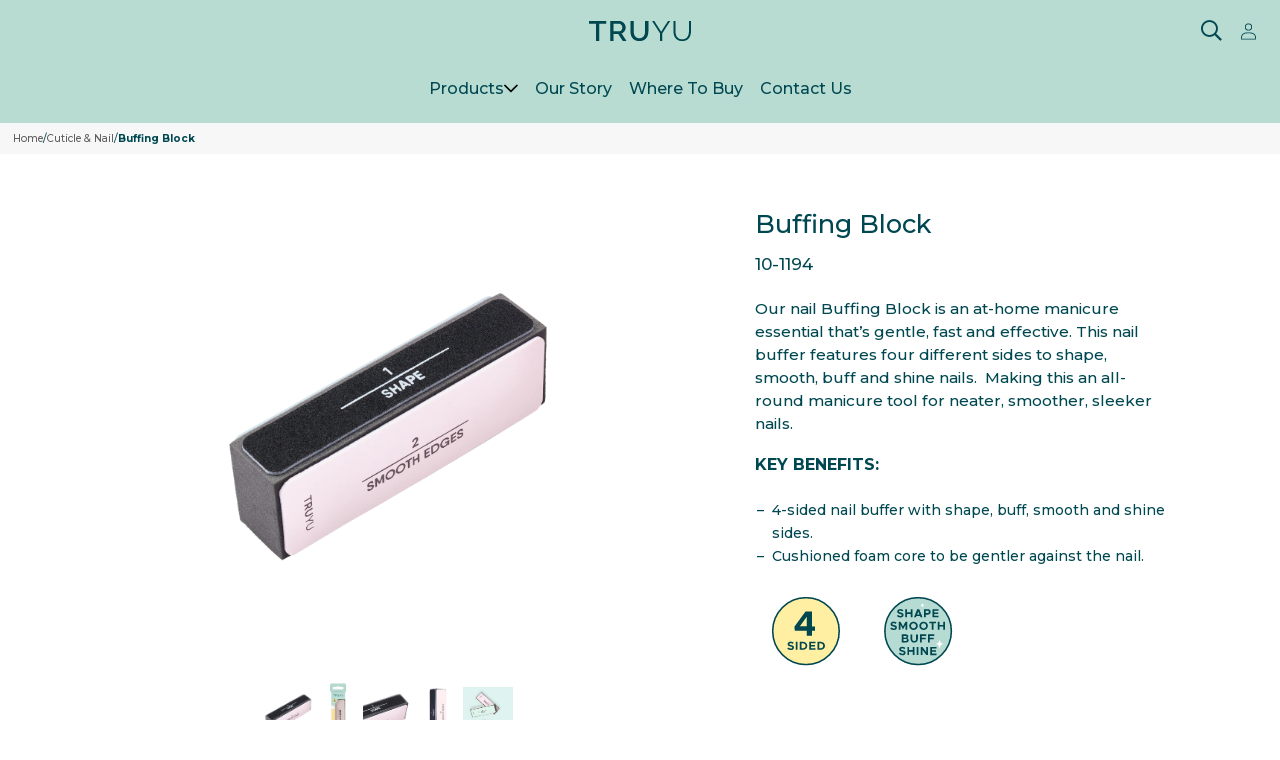

--- FILE ---
content_type: text/html; charset=utf-8
request_url: https://www.truyubeauty.com/products/nail-buffer-block
body_size: 22395
content:
<!doctype html>
<html class="no-js" lang="en">
  <head>
    <!-- THEME.liquid -->
    <meta charset="utf-8">
    <meta http-equiv="X-UA-Compatible" content="IE=edge">
    <meta name="viewport" content="width=device-width, initial-scale=1, shrink-to-fit=no">
    <link rel="canonical" href="https://www.truyubeauty.com/products/nail-buffer-block">
    <link rel="preconnect" href="https://cdn.shopify.com" crossorigin><link rel="shortcut icon" href="//www.truyubeauty.com/cdn/shop/files/TruyuFavicon_32x32.png?v=1649926554" type="image/png">
      <link rel="apple-touch-icon" sizes="180x180" href="//www.truyubeauty.com/cdn/shop/files/TruyuFavicon_180x180.png?v=1649926554">
      <link rel="icon" type="image/png" sizes="32x32" href="//www.truyubeauty.com/cdn/shop/files/TruyuFavicon_32x32.png?v=1649926554">
      <link rel="icon" type="image/png" sizes="16x16" href="//www.truyubeauty.com/cdn/shop/files/TruyuFavicon_16x16.png?v=1649926554"><link rel="manifest" href="//www.truyubeauty.com/cdn/shop/t/11/assets/site.webmanifest?v=65344513491080192371745483363">
    <meta name="msapplication-TileColor" content="#b9dcd2">
    <meta name="msapplication-config" content="//www.truyubeauty.com/cdn/shop/t/11/assets/browserconfig.xml?v=176437293571267955601745483363">
    <meta name="theme-color" content="#b9dcd2">

    <link rel="preconnect" href="https://fonts.googleapis.com">
    <link rel="preconnect" href="https://fonts.gstatic.com" crossorigin>
    <link href="https://fonts.googleapis.com/css2?family=Montserrat:wght@400;500;600;700&display=swap" rel="stylesheet"> 

    <script src="//www.truyubeauty.com/cdn/shop/t/11/assets/jquery.min.js?v=32460426840832490021745483363" defer></script>
    <script src="//www.truyubeauty.com/cdn/shop/t/11/assets/owl.carousel.min.js?v=97891440811553454251745483363" defer></script>
    <script src="//www.truyubeauty.com/cdn/shop/t/11/assets/swiper.min.js?v=180507857982257026701755513209" defer></script>
    <script src="//www.truyubeauty.com/cdn/shop/t/11/assets/instagram-app-carousel.js?v=96038846268031692831758182790" defer></script>


    <link rel="preconnect" href="https://instafeed.nfcube.com">
    <link rel="preconnect" href="https://monorail-edge.shopifysvc.com">
    <link rel="preconnect" href="https://productreviews.shopifycdn.com"><title>
      Nail Buffer Block | TRUYU
 &ndash; Truyubeauty</title>

    
      <meta name="description" content="Shape, smooth, buff and shine with this clever four-way nail buffer block, for neater, smoother, sleeker natural nails.">
    

    

<meta property="og:site_name" content="Truyubeauty">
<meta property="og:url" content="https://www.truyubeauty.com/products/nail-buffer-block">
<meta property="og:title" content="Nail Buffer Block | TRUYU">
<meta property="og:type" content="product">
<meta property="og:description" content="Shape, smooth, buff and shine with this clever four-way nail buffer block, for neater, smoother, sleeker natural nails."><meta property="og:image" content="http://www.truyubeauty.com/cdn/shop/files/10-1194AngledProductImage.png?v=1759747195">
  <meta property="og:image:secure_url" content="https://www.truyubeauty.com/cdn/shop/files/10-1194AngledProductImage.png?v=1759747195">
  <meta property="og:image:width" content="1000">
  <meta property="og:image:height" content="1200">
  <meta name="twitter:image" content="https://www.truyubeauty.com/cdn/shop/files/10-1194AngledProductImage.png?v=1759747195"><meta property="og:price:amount" content="0.00">
  <meta property="og:price:currency" content="GBP"><meta name="twitter:card" content="summary_large_image">
<meta name="twitter:title" content="Nail Buffer Block | TRUYU">
<meta name="twitter:description" content="Shape, smooth, buff and shine with this clever four-way nail buffer block, for neater, smoother, sleeker natural nails.">

<meta name="apple-mobile-web-app-capable" content="yes">
<meta name="mobile-web-app-capable" content="yes">

    <script src="//www.truyubeauty.com/cdn/shop/t/11/assets/global.js?v=48614918170825705581760090755" defer="defer"></script>
    <script>window.performance && window.performance.mark && window.performance.mark('shopify.content_for_header.start');</script><meta name="facebook-domain-verification" content="1bo4w5382vwufe6v9xd9le2ipn5etx">
<meta name="facebook-domain-verification" content="ucmkbcw1p6xty2ct26zb30fr8y6b1o">
<meta name="facebook-domain-verification" content="ry2ad8ct934sfzoowds0rffb30nqrr">
<meta name="facebook-domain-verification" content="gt2evbuk9m6gd3xu2aypdx6mqjuws4">
<meta id="shopify-digital-wallet" name="shopify-digital-wallet" content="/64018415842/digital_wallets/dialog">
<meta name="shopify-checkout-api-token" content="5deb1d17bf4b5d6a5c02847a24b3e394">
<meta id="in-context-paypal-metadata" data-shop-id="64018415842" data-venmo-supported="false" data-environment="production" data-locale="en_US" data-paypal-v4="true" data-currency="GBP">
<link rel="alternate" type="application/json+oembed" href="https://www.truyubeauty.com/products/nail-buffer-block.oembed">
<script async="async" src="/checkouts/internal/preloads.js?locale=en-GB"></script>
<script id="shopify-features" type="application/json">{"accessToken":"5deb1d17bf4b5d6a5c02847a24b3e394","betas":["rich-media-storefront-analytics"],"domain":"www.truyubeauty.com","predictiveSearch":true,"shopId":64018415842,"locale":"en"}</script>
<script>var Shopify = Shopify || {};
Shopify.shop = "truyubeauty.myshopify.com";
Shopify.locale = "en";
Shopify.currency = {"active":"GBP","rate":"1.0"};
Shopify.country = "GB";
Shopify.theme = {"name":"Truyu-by-QVS\/accessibility","id":149139488994,"schema_name":"Absolute Base","schema_version":"2.5.0","theme_store_id":null,"role":"main"};
Shopify.theme.handle = "null";
Shopify.theme.style = {"id":null,"handle":null};
Shopify.cdnHost = "www.truyubeauty.com/cdn";
Shopify.routes = Shopify.routes || {};
Shopify.routes.root = "/";</script>
<script type="module">!function(o){(o.Shopify=o.Shopify||{}).modules=!0}(window);</script>
<script>!function(o){function n(){var o=[];function n(){o.push(Array.prototype.slice.apply(arguments))}return n.q=o,n}var t=o.Shopify=o.Shopify||{};t.loadFeatures=n(),t.autoloadFeatures=n()}(window);</script>
<script id="shop-js-analytics" type="application/json">{"pageType":"product"}</script>
<script defer="defer" async type="module" src="//www.truyubeauty.com/cdn/shopifycloud/shop-js/modules/v2/client.init-shop-cart-sync_C5BV16lS.en.esm.js"></script>
<script defer="defer" async type="module" src="//www.truyubeauty.com/cdn/shopifycloud/shop-js/modules/v2/chunk.common_CygWptCX.esm.js"></script>
<script type="module">
  await import("//www.truyubeauty.com/cdn/shopifycloud/shop-js/modules/v2/client.init-shop-cart-sync_C5BV16lS.en.esm.js");
await import("//www.truyubeauty.com/cdn/shopifycloud/shop-js/modules/v2/chunk.common_CygWptCX.esm.js");

  window.Shopify.SignInWithShop?.initShopCartSync?.({"fedCMEnabled":true,"windoidEnabled":true});

</script>
<script>(function() {
  var isLoaded = false;
  function asyncLoad() {
    if (isLoaded) return;
    isLoaded = true;
    var urls = ["https:\/\/cdn.nfcube.com\/instafeed-7f22e182681a818ce5877c08442c474a.js?shop=truyubeauty.myshopify.com"];
    for (var i = 0; i < urls.length; i++) {
      var s = document.createElement('script');
      s.type = 'text/javascript';
      s.async = true;
      s.src = urls[i];
      var x = document.getElementsByTagName('script')[0];
      x.parentNode.insertBefore(s, x);
    }
  };
  if(window.attachEvent) {
    window.attachEvent('onload', asyncLoad);
  } else {
    window.addEventListener('load', asyncLoad, false);
  }
})();</script>
<script id="__st">var __st={"a":64018415842,"offset":0,"reqid":"830aaaec-f8c4-4daa-9f1d-9fb4bb4dae99-1768807321","pageurl":"www.truyubeauty.com\/products\/nail-buffer-block","u":"86e3a6531f8b","p":"product","rtyp":"product","rid":7681512046818};</script>
<script>window.ShopifyPaypalV4VisibilityTracking = true;</script>
<script id="captcha-bootstrap">!function(){'use strict';const t='contact',e='account',n='new_comment',o=[[t,t],['blogs',n],['comments',n],[t,'customer']],c=[[e,'customer_login'],[e,'guest_login'],[e,'recover_customer_password'],[e,'create_customer']],r=t=>t.map((([t,e])=>`form[action*='/${t}']:not([data-nocaptcha='true']) input[name='form_type'][value='${e}']`)).join(','),a=t=>()=>t?[...document.querySelectorAll(t)].map((t=>t.form)):[];function s(){const t=[...o],e=r(t);return a(e)}const i='password',u='form_key',d=['recaptcha-v3-token','g-recaptcha-response','h-captcha-response',i],f=()=>{try{return window.sessionStorage}catch{return}},m='__shopify_v',_=t=>t.elements[u];function p(t,e,n=!1){try{const o=window.sessionStorage,c=JSON.parse(o.getItem(e)),{data:r}=function(t){const{data:e,action:n}=t;return t[m]||n?{data:e,action:n}:{data:t,action:n}}(c);for(const[e,n]of Object.entries(r))t.elements[e]&&(t.elements[e].value=n);n&&o.removeItem(e)}catch(o){console.error('form repopulation failed',{error:o})}}const l='form_type',E='cptcha';function T(t){t.dataset[E]=!0}const w=window,h=w.document,L='Shopify',v='ce_forms',y='captcha';let A=!1;((t,e)=>{const n=(g='f06e6c50-85a8-45c8-87d0-21a2b65856fe',I='https://cdn.shopify.com/shopifycloud/storefront-forms-hcaptcha/ce_storefront_forms_captcha_hcaptcha.v1.5.2.iife.js',D={infoText:'Protected by hCaptcha',privacyText:'Privacy',termsText:'Terms'},(t,e,n)=>{const o=w[L][v],c=o.bindForm;if(c)return c(t,g,e,D).then(n);var r;o.q.push([[t,g,e,D],n]),r=I,A||(h.body.append(Object.assign(h.createElement('script'),{id:'captcha-provider',async:!0,src:r})),A=!0)});var g,I,D;w[L]=w[L]||{},w[L][v]=w[L][v]||{},w[L][v].q=[],w[L][y]=w[L][y]||{},w[L][y].protect=function(t,e){n(t,void 0,e),T(t)},Object.freeze(w[L][y]),function(t,e,n,w,h,L){const[v,y,A,g]=function(t,e,n){const i=e?o:[],u=t?c:[],d=[...i,...u],f=r(d),m=r(i),_=r(d.filter((([t,e])=>n.includes(e))));return[a(f),a(m),a(_),s()]}(w,h,L),I=t=>{const e=t.target;return e instanceof HTMLFormElement?e:e&&e.form},D=t=>v().includes(t);t.addEventListener('submit',(t=>{const e=I(t);if(!e)return;const n=D(e)&&!e.dataset.hcaptchaBound&&!e.dataset.recaptchaBound,o=_(e),c=g().includes(e)&&(!o||!o.value);(n||c)&&t.preventDefault(),c&&!n&&(function(t){try{if(!f())return;!function(t){const e=f();if(!e)return;const n=_(t);if(!n)return;const o=n.value;o&&e.removeItem(o)}(t);const e=Array.from(Array(32),(()=>Math.random().toString(36)[2])).join('');!function(t,e){_(t)||t.append(Object.assign(document.createElement('input'),{type:'hidden',name:u})),t.elements[u].value=e}(t,e),function(t,e){const n=f();if(!n)return;const o=[...t.querySelectorAll(`input[type='${i}']`)].map((({name:t})=>t)),c=[...d,...o],r={};for(const[a,s]of new FormData(t).entries())c.includes(a)||(r[a]=s);n.setItem(e,JSON.stringify({[m]:1,action:t.action,data:r}))}(t,e)}catch(e){console.error('failed to persist form',e)}}(e),e.submit())}));const S=(t,e)=>{t&&!t.dataset[E]&&(n(t,e.some((e=>e===t))),T(t))};for(const o of['focusin','change'])t.addEventListener(o,(t=>{const e=I(t);D(e)&&S(e,y())}));const B=e.get('form_key'),M=e.get(l),P=B&&M;t.addEventListener('DOMContentLoaded',(()=>{const t=y();if(P)for(const e of t)e.elements[l].value===M&&p(e,B);[...new Set([...A(),...v().filter((t=>'true'===t.dataset.shopifyCaptcha))])].forEach((e=>S(e,t)))}))}(h,new URLSearchParams(w.location.search),n,t,e,['guest_login'])})(!0,!0)}();</script>
<script integrity="sha256-4kQ18oKyAcykRKYeNunJcIwy7WH5gtpwJnB7kiuLZ1E=" data-source-attribution="shopify.loadfeatures" defer="defer" src="//www.truyubeauty.com/cdn/shopifycloud/storefront/assets/storefront/load_feature-a0a9edcb.js" crossorigin="anonymous"></script>
<script data-source-attribution="shopify.dynamic_checkout.dynamic.init">var Shopify=Shopify||{};Shopify.PaymentButton=Shopify.PaymentButton||{isStorefrontPortableWallets:!0,init:function(){window.Shopify.PaymentButton.init=function(){};var t=document.createElement("script");t.src="https://www.truyubeauty.com/cdn/shopifycloud/portable-wallets/latest/portable-wallets.en.js",t.type="module",document.head.appendChild(t)}};
</script>
<script data-source-attribution="shopify.dynamic_checkout.buyer_consent">
  function portableWalletsHideBuyerConsent(e){var t=document.getElementById("shopify-buyer-consent"),n=document.getElementById("shopify-subscription-policy-button");t&&n&&(t.classList.add("hidden"),t.setAttribute("aria-hidden","true"),n.removeEventListener("click",e))}function portableWalletsShowBuyerConsent(e){var t=document.getElementById("shopify-buyer-consent"),n=document.getElementById("shopify-subscription-policy-button");t&&n&&(t.classList.remove("hidden"),t.removeAttribute("aria-hidden"),n.addEventListener("click",e))}window.Shopify?.PaymentButton&&(window.Shopify.PaymentButton.hideBuyerConsent=portableWalletsHideBuyerConsent,window.Shopify.PaymentButton.showBuyerConsent=portableWalletsShowBuyerConsent);
</script>
<script data-source-attribution="shopify.dynamic_checkout.cart.bootstrap">document.addEventListener("DOMContentLoaded",(function(){function t(){return document.querySelector("shopify-accelerated-checkout-cart, shopify-accelerated-checkout")}if(t())Shopify.PaymentButton.init();else{new MutationObserver((function(e,n){t()&&(Shopify.PaymentButton.init(),n.disconnect())})).observe(document.body,{childList:!0,subtree:!0})}}));
</script>
<script id='scb4127' type='text/javascript' async='' src='https://www.truyubeauty.com/cdn/shopifycloud/privacy-banner/storefront-banner.js'></script><link id="shopify-accelerated-checkout-styles" rel="stylesheet" media="screen" href="https://www.truyubeauty.com/cdn/shopifycloud/portable-wallets/latest/accelerated-checkout-backwards-compat.css" crossorigin="anonymous">
<style id="shopify-accelerated-checkout-cart">
        #shopify-buyer-consent {
  margin-top: 1em;
  display: inline-block;
  width: 100%;
}

#shopify-buyer-consent.hidden {
  display: none;
}

#shopify-subscription-policy-button {
  background: none;
  border: none;
  padding: 0;
  text-decoration: underline;
  font-size: inherit;
  cursor: pointer;
}

#shopify-subscription-policy-button::before {
  box-shadow: none;
}

      </style>
<script id="sections-script" data-sections="main-product,footer" defer="defer" src="//www.truyubeauty.com/cdn/shop/t/11/compiled_assets/scripts.js?4799"></script>
<script>window.performance && window.performance.mark && window.performance.mark('shopify.content_for_header.end');</script>

    <link href="//www.truyubeauty.com/cdn/shop/t/11/assets/base.css?v=48579087113984089861758879560" rel="stylesheet" type="text/css" media="all">
    <link href="//www.truyubeauty.com/cdn/shop/t/11/assets/base-refresh.css?v=70432925172645558061760089512" rel="stylesheet" type="text/css" media="all">
    <link href="//www.truyubeauty.com/cdn/shop/t/11/assets/navigation-refresh.css?v=110236422767789975481758190668" rel="stylesheet" type="text/css" media="all">
    <link href="//www.truyubeauty.com/cdn/shop/t/11/assets/section-instafeed-refresh.css?v=103621065083780490081745507588" rel="stylesheet" type="text/css" media="all">
    <link href="//www.truyubeauty.com/cdn/shop/t/11/assets/footer-refresh.css?v=34378398335672099951758117343" rel="stylesheet" type="text/css" media="all">
    <link href="//www.truyubeauty.com/cdn/shop/t/11/assets/swiper.min.css?v=136028269506706689361755513207" rel="stylesheet" type="text/css" media="all">
<link rel="stylesheet" href="//www.truyubeauty.com/cdn/shop/t/11/assets/component-predictive-search.css?v=26655459941147079471745483363" media="print" onload="this.media='all'"><script>document.documentElement.className = document.documentElement.className.replace('no-js', 'js');
    if (Shopify.designMode) {
      document.documentElement.classList.add('shopify-design-mode');
    }
    </script>

    

  <link href="https://monorail-edge.shopifysvc.com" rel="dns-prefetch">
<script>(function(){if ("sendBeacon" in navigator && "performance" in window) {try {var session_token_from_headers = performance.getEntriesByType('navigation')[0].serverTiming.find(x => x.name == '_s').description;} catch {var session_token_from_headers = undefined;}var session_cookie_matches = document.cookie.match(/_shopify_s=([^;]*)/);var session_token_from_cookie = session_cookie_matches && session_cookie_matches.length === 2 ? session_cookie_matches[1] : "";var session_token = session_token_from_headers || session_token_from_cookie || "";function handle_abandonment_event(e) {var entries = performance.getEntries().filter(function(entry) {return /monorail-edge.shopifysvc.com/.test(entry.name);});if (!window.abandonment_tracked && entries.length === 0) {window.abandonment_tracked = true;var currentMs = Date.now();var navigation_start = performance.timing.navigationStart;var payload = {shop_id: 64018415842,url: window.location.href,navigation_start,duration: currentMs - navigation_start,session_token,page_type: "product"};window.navigator.sendBeacon("https://monorail-edge.shopifysvc.com/v1/produce", JSON.stringify({schema_id: "online_store_buyer_site_abandonment/1.1",payload: payload,metadata: {event_created_at_ms: currentMs,event_sent_at_ms: currentMs}}));}}window.addEventListener('pagehide', handle_abandonment_event);}}());</script>
<script id="web-pixels-manager-setup">(function e(e,d,r,n,o){if(void 0===o&&(o={}),!Boolean(null===(a=null===(i=window.Shopify)||void 0===i?void 0:i.analytics)||void 0===a?void 0:a.replayQueue)){var i,a;window.Shopify=window.Shopify||{};var t=window.Shopify;t.analytics=t.analytics||{};var s=t.analytics;s.replayQueue=[],s.publish=function(e,d,r){return s.replayQueue.push([e,d,r]),!0};try{self.performance.mark("wpm:start")}catch(e){}var l=function(){var e={modern:/Edge?\/(1{2}[4-9]|1[2-9]\d|[2-9]\d{2}|\d{4,})\.\d+(\.\d+|)|Firefox\/(1{2}[4-9]|1[2-9]\d|[2-9]\d{2}|\d{4,})\.\d+(\.\d+|)|Chrom(ium|e)\/(9{2}|\d{3,})\.\d+(\.\d+|)|(Maci|X1{2}).+ Version\/(15\.\d+|(1[6-9]|[2-9]\d|\d{3,})\.\d+)([,.]\d+|)( \(\w+\)|)( Mobile\/\w+|) Safari\/|Chrome.+OPR\/(9{2}|\d{3,})\.\d+\.\d+|(CPU[ +]OS|iPhone[ +]OS|CPU[ +]iPhone|CPU IPhone OS|CPU iPad OS)[ +]+(15[._]\d+|(1[6-9]|[2-9]\d|\d{3,})[._]\d+)([._]\d+|)|Android:?[ /-](13[3-9]|1[4-9]\d|[2-9]\d{2}|\d{4,})(\.\d+|)(\.\d+|)|Android.+Firefox\/(13[5-9]|1[4-9]\d|[2-9]\d{2}|\d{4,})\.\d+(\.\d+|)|Android.+Chrom(ium|e)\/(13[3-9]|1[4-9]\d|[2-9]\d{2}|\d{4,})\.\d+(\.\d+|)|SamsungBrowser\/([2-9]\d|\d{3,})\.\d+/,legacy:/Edge?\/(1[6-9]|[2-9]\d|\d{3,})\.\d+(\.\d+|)|Firefox\/(5[4-9]|[6-9]\d|\d{3,})\.\d+(\.\d+|)|Chrom(ium|e)\/(5[1-9]|[6-9]\d|\d{3,})\.\d+(\.\d+|)([\d.]+$|.*Safari\/(?![\d.]+ Edge\/[\d.]+$))|(Maci|X1{2}).+ Version\/(10\.\d+|(1[1-9]|[2-9]\d|\d{3,})\.\d+)([,.]\d+|)( \(\w+\)|)( Mobile\/\w+|) Safari\/|Chrome.+OPR\/(3[89]|[4-9]\d|\d{3,})\.\d+\.\d+|(CPU[ +]OS|iPhone[ +]OS|CPU[ +]iPhone|CPU IPhone OS|CPU iPad OS)[ +]+(10[._]\d+|(1[1-9]|[2-9]\d|\d{3,})[._]\d+)([._]\d+|)|Android:?[ /-](13[3-9]|1[4-9]\d|[2-9]\d{2}|\d{4,})(\.\d+|)(\.\d+|)|Mobile Safari.+OPR\/([89]\d|\d{3,})\.\d+\.\d+|Android.+Firefox\/(13[5-9]|1[4-9]\d|[2-9]\d{2}|\d{4,})\.\d+(\.\d+|)|Android.+Chrom(ium|e)\/(13[3-9]|1[4-9]\d|[2-9]\d{2}|\d{4,})\.\d+(\.\d+|)|Android.+(UC? ?Browser|UCWEB|U3)[ /]?(15\.([5-9]|\d{2,})|(1[6-9]|[2-9]\d|\d{3,})\.\d+)\.\d+|SamsungBrowser\/(5\.\d+|([6-9]|\d{2,})\.\d+)|Android.+MQ{2}Browser\/(14(\.(9|\d{2,})|)|(1[5-9]|[2-9]\d|\d{3,})(\.\d+|))(\.\d+|)|K[Aa][Ii]OS\/(3\.\d+|([4-9]|\d{2,})\.\d+)(\.\d+|)/},d=e.modern,r=e.legacy,n=navigator.userAgent;return n.match(d)?"modern":n.match(r)?"legacy":"unknown"}(),u="modern"===l?"modern":"legacy",c=(null!=n?n:{modern:"",legacy:""})[u],f=function(e){return[e.baseUrl,"/wpm","/b",e.hashVersion,"modern"===e.buildTarget?"m":"l",".js"].join("")}({baseUrl:d,hashVersion:r,buildTarget:u}),m=function(e){var d=e.version,r=e.bundleTarget,n=e.surface,o=e.pageUrl,i=e.monorailEndpoint;return{emit:function(e){var a=e.status,t=e.errorMsg,s=(new Date).getTime(),l=JSON.stringify({metadata:{event_sent_at_ms:s},events:[{schema_id:"web_pixels_manager_load/3.1",payload:{version:d,bundle_target:r,page_url:o,status:a,surface:n,error_msg:t},metadata:{event_created_at_ms:s}}]});if(!i)return console&&console.warn&&console.warn("[Web Pixels Manager] No Monorail endpoint provided, skipping logging."),!1;try{return self.navigator.sendBeacon.bind(self.navigator)(i,l)}catch(e){}var u=new XMLHttpRequest;try{return u.open("POST",i,!0),u.setRequestHeader("Content-Type","text/plain"),u.send(l),!0}catch(e){return console&&console.warn&&console.warn("[Web Pixels Manager] Got an unhandled error while logging to Monorail."),!1}}}}({version:r,bundleTarget:l,surface:e.surface,pageUrl:self.location.href,monorailEndpoint:e.monorailEndpoint});try{o.browserTarget=l,function(e){var d=e.src,r=e.async,n=void 0===r||r,o=e.onload,i=e.onerror,a=e.sri,t=e.scriptDataAttributes,s=void 0===t?{}:t,l=document.createElement("script"),u=document.querySelector("head"),c=document.querySelector("body");if(l.async=n,l.src=d,a&&(l.integrity=a,l.crossOrigin="anonymous"),s)for(var f in s)if(Object.prototype.hasOwnProperty.call(s,f))try{l.dataset[f]=s[f]}catch(e){}if(o&&l.addEventListener("load",o),i&&l.addEventListener("error",i),u)u.appendChild(l);else{if(!c)throw new Error("Did not find a head or body element to append the script");c.appendChild(l)}}({src:f,async:!0,onload:function(){if(!function(){var e,d;return Boolean(null===(d=null===(e=window.Shopify)||void 0===e?void 0:e.analytics)||void 0===d?void 0:d.initialized)}()){var d=window.webPixelsManager.init(e)||void 0;if(d){var r=window.Shopify.analytics;r.replayQueue.forEach((function(e){var r=e[0],n=e[1],o=e[2];d.publishCustomEvent(r,n,o)})),r.replayQueue=[],r.publish=d.publishCustomEvent,r.visitor=d.visitor,r.initialized=!0}}},onerror:function(){return m.emit({status:"failed",errorMsg:"".concat(f," has failed to load")})},sri:function(e){var d=/^sha384-[A-Za-z0-9+/=]+$/;return"string"==typeof e&&d.test(e)}(c)?c:"",scriptDataAttributes:o}),m.emit({status:"loading"})}catch(e){m.emit({status:"failed",errorMsg:(null==e?void 0:e.message)||"Unknown error"})}}})({shopId: 64018415842,storefrontBaseUrl: "https://www.truyubeauty.com",extensionsBaseUrl: "https://extensions.shopifycdn.com/cdn/shopifycloud/web-pixels-manager",monorailEndpoint: "https://monorail-edge.shopifysvc.com/unstable/produce_batch",surface: "storefront-renderer",enabledBetaFlags: ["2dca8a86"],webPixelsConfigList: [{"id":"77398242","eventPayloadVersion":"v1","runtimeContext":"LAX","scriptVersion":"1","type":"CUSTOM","privacyPurposes":["ANALYTICS"],"name":"Google Analytics tag (migrated)"},{"id":"shopify-app-pixel","configuration":"{}","eventPayloadVersion":"v1","runtimeContext":"STRICT","scriptVersion":"0450","apiClientId":"shopify-pixel","type":"APP","privacyPurposes":["ANALYTICS","MARKETING"]},{"id":"shopify-custom-pixel","eventPayloadVersion":"v1","runtimeContext":"LAX","scriptVersion":"0450","apiClientId":"shopify-pixel","type":"CUSTOM","privacyPurposes":["ANALYTICS","MARKETING"]}],isMerchantRequest: false,initData: {"shop":{"name":"Truyubeauty","paymentSettings":{"currencyCode":"GBP"},"myshopifyDomain":"truyubeauty.myshopify.com","countryCode":"GB","storefrontUrl":"https:\/\/www.truyubeauty.com"},"customer":null,"cart":null,"checkout":null,"productVariants":[{"price":{"amount":0.0,"currencyCode":"GBP"},"product":{"title":"Buffing Block","vendor":"TRUYU","id":"7681512046818","untranslatedTitle":"Buffing Block","url":"\/products\/nail-buffer-block","type":""},"id":"42712006328546","image":{"src":"\/\/www.truyubeauty.com\/cdn\/shop\/files\/10-1194AngledProductImage.png?v=1759747195"},"sku":"10-1194","title":"Default Title","untranslatedTitle":"Default Title"}],"purchasingCompany":null},},"https://www.truyubeauty.com/cdn","fcfee988w5aeb613cpc8e4bc33m6693e112",{"modern":"","legacy":""},{"shopId":"64018415842","storefrontBaseUrl":"https:\/\/www.truyubeauty.com","extensionBaseUrl":"https:\/\/extensions.shopifycdn.com\/cdn\/shopifycloud\/web-pixels-manager","surface":"storefront-renderer","enabledBetaFlags":"[\"2dca8a86\"]","isMerchantRequest":"false","hashVersion":"fcfee988w5aeb613cpc8e4bc33m6693e112","publish":"custom","events":"[[\"page_viewed\",{}],[\"product_viewed\",{\"productVariant\":{\"price\":{\"amount\":0.0,\"currencyCode\":\"GBP\"},\"product\":{\"title\":\"Buffing Block\",\"vendor\":\"TRUYU\",\"id\":\"7681512046818\",\"untranslatedTitle\":\"Buffing Block\",\"url\":\"\/products\/nail-buffer-block\",\"type\":\"\"},\"id\":\"42712006328546\",\"image\":{\"src\":\"\/\/www.truyubeauty.com\/cdn\/shop\/files\/10-1194AngledProductImage.png?v=1759747195\"},\"sku\":\"10-1194\",\"title\":\"Default Title\",\"untranslatedTitle\":\"Default Title\"}}]]"});</script><script>
  window.ShopifyAnalytics = window.ShopifyAnalytics || {};
  window.ShopifyAnalytics.meta = window.ShopifyAnalytics.meta || {};
  window.ShopifyAnalytics.meta.currency = 'GBP';
  var meta = {"product":{"id":7681512046818,"gid":"gid:\/\/shopify\/Product\/7681512046818","vendor":"TRUYU","type":"","handle":"nail-buffer-block","variants":[{"id":42712006328546,"price":0,"name":"Buffing Block","public_title":null,"sku":"10-1194"}],"remote":false},"page":{"pageType":"product","resourceType":"product","resourceId":7681512046818,"requestId":"830aaaec-f8c4-4daa-9f1d-9fb4bb4dae99-1768807321"}};
  for (var attr in meta) {
    window.ShopifyAnalytics.meta[attr] = meta[attr];
  }
</script>
<script class="analytics">
  (function () {
    var customDocumentWrite = function(content) {
      var jquery = null;

      if (window.jQuery) {
        jquery = window.jQuery;
      } else if (window.Checkout && window.Checkout.$) {
        jquery = window.Checkout.$;
      }

      if (jquery) {
        jquery('body').append(content);
      }
    };

    var hasLoggedConversion = function(token) {
      if (token) {
        return document.cookie.indexOf('loggedConversion=' + token) !== -1;
      }
      return false;
    }

    var setCookieIfConversion = function(token) {
      if (token) {
        var twoMonthsFromNow = new Date(Date.now());
        twoMonthsFromNow.setMonth(twoMonthsFromNow.getMonth() + 2);

        document.cookie = 'loggedConversion=' + token + '; expires=' + twoMonthsFromNow;
      }
    }

    var trekkie = window.ShopifyAnalytics.lib = window.trekkie = window.trekkie || [];
    if (trekkie.integrations) {
      return;
    }
    trekkie.methods = [
      'identify',
      'page',
      'ready',
      'track',
      'trackForm',
      'trackLink'
    ];
    trekkie.factory = function(method) {
      return function() {
        var args = Array.prototype.slice.call(arguments);
        args.unshift(method);
        trekkie.push(args);
        return trekkie;
      };
    };
    for (var i = 0; i < trekkie.methods.length; i++) {
      var key = trekkie.methods[i];
      trekkie[key] = trekkie.factory(key);
    }
    trekkie.load = function(config) {
      trekkie.config = config || {};
      trekkie.config.initialDocumentCookie = document.cookie;
      var first = document.getElementsByTagName('script')[0];
      var script = document.createElement('script');
      script.type = 'text/javascript';
      script.onerror = function(e) {
        var scriptFallback = document.createElement('script');
        scriptFallback.type = 'text/javascript';
        scriptFallback.onerror = function(error) {
                var Monorail = {
      produce: function produce(monorailDomain, schemaId, payload) {
        var currentMs = new Date().getTime();
        var event = {
          schema_id: schemaId,
          payload: payload,
          metadata: {
            event_created_at_ms: currentMs,
            event_sent_at_ms: currentMs
          }
        };
        return Monorail.sendRequest("https://" + monorailDomain + "/v1/produce", JSON.stringify(event));
      },
      sendRequest: function sendRequest(endpointUrl, payload) {
        // Try the sendBeacon API
        if (window && window.navigator && typeof window.navigator.sendBeacon === 'function' && typeof window.Blob === 'function' && !Monorail.isIos12()) {
          var blobData = new window.Blob([payload], {
            type: 'text/plain'
          });

          if (window.navigator.sendBeacon(endpointUrl, blobData)) {
            return true;
          } // sendBeacon was not successful

        } // XHR beacon

        var xhr = new XMLHttpRequest();

        try {
          xhr.open('POST', endpointUrl);
          xhr.setRequestHeader('Content-Type', 'text/plain');
          xhr.send(payload);
        } catch (e) {
          console.log(e);
        }

        return false;
      },
      isIos12: function isIos12() {
        return window.navigator.userAgent.lastIndexOf('iPhone; CPU iPhone OS 12_') !== -1 || window.navigator.userAgent.lastIndexOf('iPad; CPU OS 12_') !== -1;
      }
    };
    Monorail.produce('monorail-edge.shopifysvc.com',
      'trekkie_storefront_load_errors/1.1',
      {shop_id: 64018415842,
      theme_id: 149139488994,
      app_name: "storefront",
      context_url: window.location.href,
      source_url: "//www.truyubeauty.com/cdn/s/trekkie.storefront.cd680fe47e6c39ca5d5df5f0a32d569bc48c0f27.min.js"});

        };
        scriptFallback.async = true;
        scriptFallback.src = '//www.truyubeauty.com/cdn/s/trekkie.storefront.cd680fe47e6c39ca5d5df5f0a32d569bc48c0f27.min.js';
        first.parentNode.insertBefore(scriptFallback, first);
      };
      script.async = true;
      script.src = '//www.truyubeauty.com/cdn/s/trekkie.storefront.cd680fe47e6c39ca5d5df5f0a32d569bc48c0f27.min.js';
      first.parentNode.insertBefore(script, first);
    };
    trekkie.load(
      {"Trekkie":{"appName":"storefront","development":false,"defaultAttributes":{"shopId":64018415842,"isMerchantRequest":null,"themeId":149139488994,"themeCityHash":"14372534458226256953","contentLanguage":"en","currency":"GBP","eventMetadataId":"953b1bd8-7a34-4817-970d-8798b7486ae6"},"isServerSideCookieWritingEnabled":true,"monorailRegion":"shop_domain","enabledBetaFlags":["65f19447"]},"Session Attribution":{},"S2S":{"facebookCapiEnabled":false,"source":"trekkie-storefront-renderer","apiClientId":580111}}
    );

    var loaded = false;
    trekkie.ready(function() {
      if (loaded) return;
      loaded = true;

      window.ShopifyAnalytics.lib = window.trekkie;

      var originalDocumentWrite = document.write;
      document.write = customDocumentWrite;
      try { window.ShopifyAnalytics.merchantGoogleAnalytics.call(this); } catch(error) {};
      document.write = originalDocumentWrite;

      window.ShopifyAnalytics.lib.page(null,{"pageType":"product","resourceType":"product","resourceId":7681512046818,"requestId":"830aaaec-f8c4-4daa-9f1d-9fb4bb4dae99-1768807321","shopifyEmitted":true});

      var match = window.location.pathname.match(/checkouts\/(.+)\/(thank_you|post_purchase)/)
      var token = match? match[1]: undefined;
      if (!hasLoggedConversion(token)) {
        setCookieIfConversion(token);
        window.ShopifyAnalytics.lib.track("Viewed Product",{"currency":"GBP","variantId":42712006328546,"productId":7681512046818,"productGid":"gid:\/\/shopify\/Product\/7681512046818","name":"Buffing Block","price":"0.00","sku":"10-1194","brand":"TRUYU","variant":null,"category":"","nonInteraction":true,"remote":false},undefined,undefined,{"shopifyEmitted":true});
      window.ShopifyAnalytics.lib.track("monorail:\/\/trekkie_storefront_viewed_product\/1.1",{"currency":"GBP","variantId":42712006328546,"productId":7681512046818,"productGid":"gid:\/\/shopify\/Product\/7681512046818","name":"Buffing Block","price":"0.00","sku":"10-1194","brand":"TRUYU","variant":null,"category":"","nonInteraction":true,"remote":false,"referer":"https:\/\/www.truyubeauty.com\/products\/nail-buffer-block"});
      }
    });


        var eventsListenerScript = document.createElement('script');
        eventsListenerScript.async = true;
        eventsListenerScript.src = "//www.truyubeauty.com/cdn/shopifycloud/storefront/assets/shop_events_listener-3da45d37.js";
        document.getElementsByTagName('head')[0].appendChild(eventsListenerScript);

})();</script>
  <script>
  if (!window.ga || (window.ga && typeof window.ga !== 'function')) {
    window.ga = function ga() {
      (window.ga.q = window.ga.q || []).push(arguments);
      if (window.Shopify && window.Shopify.analytics && typeof window.Shopify.analytics.publish === 'function') {
        window.Shopify.analytics.publish("ga_stub_called", {}, {sendTo: "google_osp_migration"});
      }
      console.error("Shopify's Google Analytics stub called with:", Array.from(arguments), "\nSee https://help.shopify.com/manual/promoting-marketing/pixels/pixel-migration#google for more information.");
    };
    if (window.Shopify && window.Shopify.analytics && typeof window.Shopify.analytics.publish === 'function') {
      window.Shopify.analytics.publish("ga_stub_initialized", {}, {sendTo: "google_osp_migration"});
    }
  }
</script>
<script
  defer
  src="https://www.truyubeauty.com/cdn/shopifycloud/perf-kit/shopify-perf-kit-3.0.4.min.js"
  data-application="storefront-renderer"
  data-shop-id="64018415842"
  data-render-region="gcp-us-central1"
  data-page-type="product"
  data-theme-instance-id="149139488994"
  data-theme-name="Absolute Base"
  data-theme-version="2.5.0"
  data-monorail-region="shop_domain"
  data-resource-timing-sampling-rate="10"
  data-shs="true"
  data-shs-beacon="true"
  data-shs-export-with-fetch="true"
  data-shs-logs-sample-rate="1"
  data-shs-beacon-endpoint="https://www.truyubeauty.com/api/collect"
></script>
</head><body class="gradient product is-loading">
    <a class="skip-to-content-link" href="#MainContent">
      Skip to content
    </a>
    <a class="skip-to-content-link" href="https://www.truyubeauty.com/pages/accessibility-statement">
      Accessibility Statement
    </a>

    <div id="shopify-section-announcement-bar" class="shopify-section">
</div>
    <div id="shopify-section-header" class="shopify-section"><link rel="stylesheet" href="//www.truyubeauty.com/cdn/shop/t/11/assets/component-list-menu.css?v=89958983097311721431745483363" media="print" onload="this.media='all'">

<link rel="stylesheet" href="//www.truyubeauty.com/cdn/shop/t/11/assets/component-mega-menu.css?v=142450493037341179921758190267" media="print" onload="this.media='all'">

<link rel="stylesheet" href="//www.truyubeauty.com/cdn/shop/t/11/assets/component-search.css?v=161530325760010371691745483363" media="print" onload="this.media='all'">
<link rel="stylesheet" href="//www.truyubeauty.com/cdn/shop/t/11/assets/component-menu-drawer.css?v=6866986449229348201760089527" media="print" onload="this.media='all'">
<link rel="stylesheet" href="//www.truyubeauty.com/cdn/shop/t/11/assets/component-cart-notification.css?v=126705263445521355641745483363" media="print" onload="this.media='all'">
<link rel="stylesheet" href="//www.truyubeauty.com/cdn/shop/t/11/assets/component-cart-items.css?v=126571220024748693871745483363" media="print" onload="this.media='all'"><link rel="stylesheet" href="//www.truyubeauty.com/cdn/shop/t/11/assets/component-price.css?v=10734889662119778811745483363" media="print" onload="this.media='all'">
  <link rel="stylesheet" href="//www.truyubeauty.com/cdn/shop/t/11/assets/component-loading-overlay.css?v=66461820564285248591745483363" media="print" onload="this.media='all'"><link rel="stylesheet" href="//www.truyubeauty.com/cdn/shop/t/11/assets/disclosure.css?v=50964026564649017351745483363" media="print" onload="this.media='all'">

<noscript><link href="//www.truyubeauty.com/cdn/shop/t/11/assets/component-list-menu.css?v=89958983097311721431745483363" rel="stylesheet" type="text/css" media="all"></noscript>

<noscript><link href="//www.truyubeauty.com/cdn/shop/t/11/assets/component-mega-menu.css?v=142450493037341179921758190267" rel="stylesheet" type="text/css" media="all"></noscript>

<noscript><link href="//www.truyubeauty.com/cdn/shop/t/11/assets/component-search.css?v=161530325760010371691745483363" rel="stylesheet" type="text/css" media="all"></noscript>
<noscript><link href="//www.truyubeauty.com/cdn/shop/t/11/assets/component-menu-drawer.css?v=6866986449229348201760089527" rel="stylesheet" type="text/css" media="all"></noscript>
<noscript><link href="//www.truyubeauty.com/cdn/shop/t/11/assets/component-cart-notification.css?v=126705263445521355641745483363" rel="stylesheet" type="text/css" media="all"></noscript>
<noscript><link href="//www.truyubeauty.com/cdn/shop/t/11/assets/component-cart-items.css?v=126571220024748693871745483363" rel="stylesheet" type="text/css" media="all"></noscript>
<noscript><link href="//www.truyubeauty.com/cdn/shop/t/11/assets/disclosure.css?v=50964026564649017351745483363" rel="stylesheet" type="text/css" media="all"></noscript>

<script src="//www.truyubeauty.com/cdn/shop/t/11/assets/details-disclosure.js?v=118626640824924522881745483363" defer="defer"></script>
<script src="//www.truyubeauty.com/cdn/shop/t/11/assets/details-modal.js?v=4511761896672669691747321950" defer="defer"></script>
<script src="//www.truyubeauty.com/cdn/shop/t/11/assets/search-modal.js?v=113316922059034699081758182668" defer="defer"></script><style>
  :where(body.is-loading) .header__submenu, 
  :where(body.is-loading) .header__menu-item-container:after,
  :where(body.is-loading) .header__submenu--wrapper { display: none !important; }
</style>

<svg xmlns="http://www.w3.org/2000/svg" class="hidden">
  <symbol id="icon-search" viewbox="0 0 18 19" fill="none">
    <path fill-rule="evenodd" clip-rule="evenodd" d="M11.03 11.68A5.784 5.784 0 112.85 3.5a5.784 5.784 0 018.18 8.18zm.26 1.12a6.78 6.78 0 11.72-.7l5.4 5.4a.5.5 0 11-.71.7l-5.41-5.4z" fill="currentColor"/>
  </symbol>

  <symbol id="icon-close" class="icon icon-close" fill="none" viewBox="0 0 18 17">
    <path d="M.865 15.978a.5.5 0 00.707.707l7.433-7.431 7.579 7.282a.501.501 0 00.846-.37.5.5 0 00-.153-.351L9.712 8.546l7.417-7.416a.5.5 0 10-.707-.708L8.991 7.853 1.413.573a.5.5 0 10-.693.72l7.563 7.268-7.418 7.417z" fill="currentColor"/>
  </symbol>
</svg>
<div class="header-wrapper color-background-1 gradient">
  <header class="header header--middle-left page-width header--has-menu" itemscope itemtype="http://schema.org/WebSite">
    <meta itemprop="description" content="">
    <meta itemprop="name" content="Truyubeauty">
    <meta itemprop="url" content="https://www.truyubeauty.com"><header-drawer data-breakpoint="tablet">
        <details id="Details-menu-drawer-container" class="menu-drawer-container">
          <summary class="header__icon header__icon--menu header__icon--summary link focus-inset" aria-label="Menu" id="mobile-menu-summary">
            <span>
              <svg xmlns="http://www.w3.org/2000/svg" width="24" height="24" viewBox="0 0 24 24" fill="none" stroke="currentColor" stroke-width="2" stroke-linecap="round" stroke-linejoin="round" class="lucide lucide-menu-icon lucide-menu"><path d="M4 12h16"/><path d="M4 18h16"/><path d="M4 6h16"/></svg><span class="menuLabel"></span>
              <svg xmlns="http://www.w3.org/2000/svg" width="24" height="24" viewBox="0 0 24 24" fill="none" stroke="currentColor" stroke-width="2" stroke-linecap="round" stroke-linejoin="round" class="lucide lucide-x-icon lucide-x"><path d="M18 6 6 18"/><path d="m6 6 12 12"/></svg>
            </span>
          </summary>
          <div id="menu-drawer" class="menu-drawer motion-reduce" tabindex="-1" role="dialog" aria-modal="true" aria-label="Mobile navigation menu">            
            <div class="menu-drawer__inner-container">
              <div class="menu-drawer--close-container">
                <button class="link header__icon header__icon--menu lucide" aria-label="Close menu">
                  <svg xmlns="http://www.w3.org/2000/svg" width="24" height="24" viewBox="0 0 24 24" fill="none" stroke="currentColor" stroke-width="2" stroke-linecap="round" stroke-linejoin="round" class="lucide lucide-x-icon lucide-x"><path d="M18 6 6 18"></path><path d="m6 6 12 12"></path></svg>
                </button>
              </div>
              <div class="menu-drawer__navigation-container">
                <div class="menu-drawer__navigation">
                  <div class="menu-drawer__menu list-menu" ><div><details id="Details-menu-drawer-menu-item-1">
                            <summary class="menu-drawer__menu-item list-menu__item link link--text focus-inset">
                              Products
                              <svg viewBox="0 0 14 10" fill="none" aria-hidden="true" focusable="false" role="presentation" class="icon icon-arrow" xmlns="http://www.w3.org/2000/svg">
  <path fill-rule="evenodd" clip-rule="evenodd" d="M8.537.808a.5.5 0 01.817-.162l4 4a.5.5 0 010 .708l-4 4a.5.5 0 11-.708-.708L11.793 5.5H1a.5.5 0 010-1h10.793L8.646 1.354a.5.5 0 01-.109-.546z" fill="currentColor" />
</svg>

                              <svg aria-hidden="true" focusable="false" role="presentation" class="icon icon-caret" viewBox="0 0 10 6">
  <path fill-rule="evenodd" clip-rule="evenodd" d="M9.354.646a.5.5 0 00-.708 0L5 4.293 1.354.646a.5.5 0 00-.708.708l4 4a.5.5 0 00.708 0l4-4a.5.5 0 000-.708z" fill="currentColor" />
</svg>

                            </summary>
                            <div id="link-Products" class="menu-drawer__submenu motion-reduce" tabindex="-1">
                              <div class="menu-drawer__inner-submenu">
                                <button class="menu-drawer__close-button link link--text focus-inset" aria-label="Back button">
                                  <svg viewBox="0 0 14 10" fill="none" aria-hidden="true" focusable="false" role="presentation" class="icon icon-arrow" xmlns="http://www.w3.org/2000/svg">
  <path fill-rule="evenodd" clip-rule="evenodd" d="M8.537.808a.5.5 0 01.817-.162l4 4a.5.5 0 010 .708l-4 4a.5.5 0 11-.708-.708L11.793 5.5H1a.5.5 0 010-1h10.793L8.646 1.354a.5.5 0 01-.109-.546z" fill="currentColor" />
</svg>

                                  Back
                                </button>
                                <h2>Products</h2>
                                <div class="menu-drawer__menu list-menu"  tabindex="-1">
                                    <div>
                                      <a href="/collections/all" class="menu-drawer__menu-item link link--text list-menu__item focus-inset">
                                          All Products
                                      </a>
                                    </div><div><details id="Details-menu-drawer-submenu-1">
                                          <summary class="menu-drawer__menu-item link link--text list-menu__item focus-inset">
                                            Makeup Application 
                                            <svg viewBox="0 0 14 10" fill="none" aria-hidden="true" focusable="false" role="presentation" class="icon icon-arrow" xmlns="http://www.w3.org/2000/svg">
  <path fill-rule="evenodd" clip-rule="evenodd" d="M8.537.808a.5.5 0 01.817-.162l4 4a.5.5 0 010 .708l-4 4a.5.5 0 11-.708-.708L11.793 5.5H1a.5.5 0 010-1h10.793L8.646 1.354a.5.5 0 01-.109-.546z" fill="currentColor" />
</svg>

                                            <svg aria-hidden="true" focusable="false" role="presentation" class="icon icon-caret" viewBox="0 0 10 6">
  <path fill-rule="evenodd" clip-rule="evenodd" d="M9.354.646a.5.5 0 00-.708 0L5 4.293 1.354.646a.5.5 0 00-.708.708l4 4a.5.5 0 00.708 0l4-4a.5.5 0 000-.708z" fill="currentColor" />
</svg>

                                          </summary>
                                          <div id="childlink-Makeup Application " class="menu-drawer__submenu motion-reduce">
                                            <button class="menu-drawer__close-button link link--text focus-inset" aria-label="Back button">
                                              <svg viewBox="0 0 14 10" fill="none" aria-hidden="true" focusable="false" role="presentation" class="icon icon-arrow" xmlns="http://www.w3.org/2000/svg">
  <path fill-rule="evenodd" clip-rule="evenodd" d="M8.537.808a.5.5 0 01.817-.162l4 4a.5.5 0 010 .708l-4 4a.5.5 0 11-.708-.708L11.793 5.5H1a.5.5 0 010-1h10.793L8.646 1.354a.5.5 0 01-.109-.546z" fill="currentColor" />
</svg>

                                              Back
                                            </button>
                                            <h3>Makeup Application </h3>
                                            <ul class="menu-drawer__menu list-menu"  tabindex="-1">
                                                <li>
                                                  <a href="/collections/face" class="menu-drawer__menu-item link link--text list-menu__item focus-inset">All Makeup Application  products</a>
                                                </li><li>
                                                  <a href="/collections/cosmetic-brushes" class="menu-drawer__menu-item link link--text list-menu__item focus-inset">
                                                    Makeup Brushes
                                                  </a>
                                                </li><li>
                                                  <a href="/collections/sponges-puffs" class="menu-drawer__menu-item link link--text list-menu__item focus-inset">
                                                    Sponges
                                                  </a>
                                                </li><li>
                                                  <a href="/collections/mirrors" class="menu-drawer__menu-item link link--text list-menu__item focus-inset">
                                                    Mirrors
                                                  </a>
                                                </li></ul>
                                          </div>
                                        </details></div><div><details id="Details-menu-drawer-submenu-2">
                                          <summary class="menu-drawer__menu-item link link--text list-menu__item focus-inset">
                                            Brows &amp; Lashes
                                            <svg viewBox="0 0 14 10" fill="none" aria-hidden="true" focusable="false" role="presentation" class="icon icon-arrow" xmlns="http://www.w3.org/2000/svg">
  <path fill-rule="evenodd" clip-rule="evenodd" d="M8.537.808a.5.5 0 01.817-.162l4 4a.5.5 0 010 .708l-4 4a.5.5 0 11-.708-.708L11.793 5.5H1a.5.5 0 010-1h10.793L8.646 1.354a.5.5 0 01-.109-.546z" fill="currentColor" />
</svg>

                                            <svg aria-hidden="true" focusable="false" role="presentation" class="icon icon-caret" viewBox="0 0 10 6">
  <path fill-rule="evenodd" clip-rule="evenodd" d="M9.354.646a.5.5 0 00-.708 0L5 4.293 1.354.646a.5.5 0 00-.708.708l4 4a.5.5 0 00.708 0l4-4a.5.5 0 000-.708z" fill="currentColor" />
</svg>

                                          </summary>
                                          <div id="childlink-Brows &amp; Lashes" class="menu-drawer__submenu motion-reduce">
                                            <button class="menu-drawer__close-button link link--text focus-inset" aria-label="Back button">
                                              <svg viewBox="0 0 14 10" fill="none" aria-hidden="true" focusable="false" role="presentation" class="icon icon-arrow" xmlns="http://www.w3.org/2000/svg">
  <path fill-rule="evenodd" clip-rule="evenodd" d="M8.537.808a.5.5 0 01.817-.162l4 4a.5.5 0 010 .708l-4 4a.5.5 0 11-.708-.708L11.793 5.5H1a.5.5 0 010-1h10.793L8.646 1.354a.5.5 0 01-.109-.546z" fill="currentColor" />
</svg>

                                              Back
                                            </button>
                                            <h3>Brows &amp; Lashes</h3>
                                            <ul class="menu-drawer__menu list-menu"  tabindex="-1">
                                                <li>
                                                  <a href="/collections/brows-lashes" class="menu-drawer__menu-item link link--text list-menu__item focus-inset">All Brows &amp; Lashes products</a>
                                                </li><li>
                                                  <a href="/collections/tweezers" class="menu-drawer__menu-item link link--text list-menu__item focus-inset">
                                                    Tweezers
                                                  </a>
                                                </li><li>
                                                  <a href="/collections/eyelash-curlers" class="menu-drawer__menu-item link link--text list-menu__item focus-inset">
                                                    Eyelash Curlers
                                                  </a>
                                                </li></ul>
                                          </div>
                                        </details></div><div><details id="Details-menu-drawer-submenu-3">
                                          <summary class="menu-drawer__menu-item link link--text list-menu__item focus-inset">
                                            Manicure
                                            <svg viewBox="0 0 14 10" fill="none" aria-hidden="true" focusable="false" role="presentation" class="icon icon-arrow" xmlns="http://www.w3.org/2000/svg">
  <path fill-rule="evenodd" clip-rule="evenodd" d="M8.537.808a.5.5 0 01.817-.162l4 4a.5.5 0 010 .708l-4 4a.5.5 0 11-.708-.708L11.793 5.5H1a.5.5 0 010-1h10.793L8.646 1.354a.5.5 0 01-.109-.546z" fill="currentColor" />
</svg>

                                            <svg aria-hidden="true" focusable="false" role="presentation" class="icon icon-caret" viewBox="0 0 10 6">
  <path fill-rule="evenodd" clip-rule="evenodd" d="M9.354.646a.5.5 0 00-.708 0L5 4.293 1.354.646a.5.5 0 00-.708.708l4 4a.5.5 0 00.708 0l4-4a.5.5 0 000-.708z" fill="currentColor" />
</svg>

                                          </summary>
                                          <div id="childlink-Manicure" class="menu-drawer__submenu motion-reduce">
                                            <button class="menu-drawer__close-button link link--text focus-inset" aria-label="Back button">
                                              <svg viewBox="0 0 14 10" fill="none" aria-hidden="true" focusable="false" role="presentation" class="icon icon-arrow" xmlns="http://www.w3.org/2000/svg">
  <path fill-rule="evenodd" clip-rule="evenodd" d="M8.537.808a.5.5 0 01.817-.162l4 4a.5.5 0 010 .708l-4 4a.5.5 0 11-.708-.708L11.793 5.5H1a.5.5 0 010-1h10.793L8.646 1.354a.5.5 0 01-.109-.546z" fill="currentColor" />
</svg>

                                              Back
                                            </button>
                                            <h3>Manicure</h3>
                                            <ul class="menu-drawer__menu list-menu"  tabindex="-1">
                                                <li>
                                                  <a href="/collections/manicure" class="menu-drawer__menu-item link link--text list-menu__item focus-inset">All Manicure products</a>
                                                </li><li>
                                                  <a href="/collections/clippers-nippers-grooming-sets" class="menu-drawer__menu-item link link--text list-menu__item focus-inset">
                                                    Clippers, Nippers &amp; Grooming
                                                  </a>
                                                </li><li>
                                                  <a href="/collections/scissors" class="menu-drawer__menu-item link link--text list-menu__item focus-inset">
                                                    Scissors
                                                  </a>
                                                </li><li>
                                                  <a href="/collections/cuticle-nail-1" class="menu-drawer__menu-item link link--text list-menu__item focus-inset">
                                                    Cuticle &amp; Nail
                                                  </a>
                                                </li></ul>
                                          </div>
                                        </details></div><div><details id="Details-menu-drawer-submenu-4">
                                          <summary class="menu-drawer__menu-item link link--text list-menu__item focus-inset">
                                            Skincare Tools
                                            <svg viewBox="0 0 14 10" fill="none" aria-hidden="true" focusable="false" role="presentation" class="icon icon-arrow" xmlns="http://www.w3.org/2000/svg">
  <path fill-rule="evenodd" clip-rule="evenodd" d="M8.537.808a.5.5 0 01.817-.162l4 4a.5.5 0 010 .708l-4 4a.5.5 0 11-.708-.708L11.793 5.5H1a.5.5 0 010-1h10.793L8.646 1.354a.5.5 0 01-.109-.546z" fill="currentColor" />
</svg>

                                            <svg aria-hidden="true" focusable="false" role="presentation" class="icon icon-caret" viewBox="0 0 10 6">
  <path fill-rule="evenodd" clip-rule="evenodd" d="M9.354.646a.5.5 0 00-.708 0L5 4.293 1.354.646a.5.5 0 00-.708.708l4 4a.5.5 0 00.708 0l4-4a.5.5 0 000-.708z" fill="currentColor" />
</svg>

                                          </summary>
                                          <div id="childlink-Skincare Tools" class="menu-drawer__submenu motion-reduce">
                                            <button class="menu-drawer__close-button link link--text focus-inset" aria-label="Back button">
                                              <svg viewBox="0 0 14 10" fill="none" aria-hidden="true" focusable="false" role="presentation" class="icon icon-arrow" xmlns="http://www.w3.org/2000/svg">
  <path fill-rule="evenodd" clip-rule="evenodd" d="M8.537.808a.5.5 0 01.817-.162l4 4a.5.5 0 010 .708l-4 4a.5.5 0 11-.708-.708L11.793 5.5H1a.5.5 0 010-1h10.793L8.646 1.354a.5.5 0 01-.109-.546z" fill="currentColor" />
</svg>

                                              Back
                                            </button>
                                            <h3>Skincare Tools</h3>
                                            <ul class="menu-drawer__menu list-menu"  tabindex="-1">
                                                <li>
                                                  <a href="/collections/skin" class="menu-drawer__menu-item link link--text list-menu__item focus-inset">All Skincare Tools products</a>
                                                </li><li>
                                                  <a href="/collections/facial-hair-removal" class="menu-drawer__menu-item link link--text list-menu__item focus-inset">
                                                    Facial Hair Removal
                                                  </a>
                                                </li><li>
                                                  <a href="/collections/cleansing" class="menu-drawer__menu-item link link--text list-menu__item focus-inset">
                                                    Cleansing
                                                  </a>
                                                </li><li>
                                                  <a href="/collections/skin-tools" class="menu-drawer__menu-item link link--text list-menu__item focus-inset">
                                                    Blackhead Removers
                                                  </a>
                                                </li></ul>
                                          </div>
                                        </details></div><div><a href="/collections/pedicure" class="menu-drawer__menu-item link link--text list-menu__item focus-inset">
                                          Pedicure
                                        </a></div></div>
                              </div>
                            </div>
                          </details></div><div><a href="/pages/about-us" class="menu-drawer__menu-item list-menu__item link link--text focus-inset">
                            Our Story
                          </a></div><div><a href="/pages/stockists" class="menu-drawer__menu-item list-menu__item link link--text focus-inset">
                            Where To Buy
                          </a></div><div><a href="/pages/contact" class="menu-drawer__menu-item list-menu__item link link--text focus-inset">
                            Contact Us
                          </a></div></div>
                </div>
                <div class="menu-drawer__utility-links"><a href="https://shopify.com/64018415842/account?locale=en&region_country=GB" class="menu-drawer__account link focus-inset h5">
                      <svg xmlns="http://www.w3.org/2000/svg" aria-hidden="true" focusable="false" role="presentation" class="icon icon-account" fill="none" viewBox="0 0 18 19">
  <path fill-rule="evenodd" clip-rule="evenodd" d="M6 4.5a3 3 0 116 0 3 3 0 01-6 0zm3-4a4 4 0 100 8 4 4 0 000-8zm5.58 12.15c1.12.82 1.83 2.24 1.91 4.85H1.51c.08-2.6.79-4.03 1.9-4.85C4.66 11.75 6.5 11.5 9 11.5s4.35.26 5.58 1.15zM9 10.5c-2.5 0-4.65.24-6.17 1.35C1.27 12.98.5 14.93.5 18v.5h17V18c0-3.07-.77-5.02-2.33-6.15-1.52-1.1-3.67-1.35-6.17-1.35z" fill="currentColor">
</svg>

Log in</a><ul class="list list-social list-unstyled"><li class="list-social__item">
                        <a href="https://www.facebook.com/TRUYUbeauty/" class="list-social__link link"><svg aria-hidden="true" focusable="false" role="presentation" class="icon icon-facebook" viewBox="0 0 18 18">
  <path fill="currentColor" d="M16.42.61c.27 0 .5.1.69.28.19.2.28.42.28.7v15.44c0 .27-.1.5-.28.69a.94.94 0 01-.7.28h-4.39v-6.7h2.25l.31-2.65h-2.56v-1.7c0-.4.1-.72.28-.93.18-.2.5-.32 1-.32h1.37V3.35c-.6-.06-1.27-.1-2.01-.1-1.01 0-1.83.3-2.45.9-.62.6-.93 1.44-.93 2.53v1.97H7.04v2.65h2.24V18H.98c-.28 0-.5-.1-.7-.28a.94.94 0 01-.28-.7V1.59c0-.27.1-.5.28-.69a.94.94 0 01.7-.28h15.44z"/>
</svg>
<span class="visually-hidden">Facebook</span>
                        </a>
                      </li><li class="list-social__item">
                        <a href="http://instagram.com/truyubeauty" class="list-social__link link"><svg aria-hidden="true" focusable="false" role="presentation" class="icon icon-instagram" viewBox="0 0 18 18">
  <path fill="currentColor" d="M8.77 1.58c2.34 0 2.62.01 3.54.05.86.04 1.32.18 1.63.3.41.17.7.35 1.01.66.3.3.5.6.65 1 .12.32.27.78.3 1.64.05.92.06 1.2.06 3.54s-.01 2.62-.05 3.54a4.79 4.79 0 01-.3 1.63c-.17.41-.35.7-.66 1.01-.3.3-.6.5-1.01.66-.31.12-.77.26-1.63.3-.92.04-1.2.05-3.54.05s-2.62 0-3.55-.05a4.79 4.79 0 01-1.62-.3c-.42-.16-.7-.35-1.01-.66-.31-.3-.5-.6-.66-1a4.87 4.87 0 01-.3-1.64c-.04-.92-.05-1.2-.05-3.54s0-2.62.05-3.54c.04-.86.18-1.32.3-1.63.16-.41.35-.7.66-1.01.3-.3.6-.5 1-.65.32-.12.78-.27 1.63-.3.93-.05 1.2-.06 3.55-.06zm0-1.58C6.39 0 6.09.01 5.15.05c-.93.04-1.57.2-2.13.4-.57.23-1.06.54-1.55 1.02C1 1.96.7 2.45.46 3.02c-.22.56-.37 1.2-.4 2.13C0 6.1 0 6.4 0 8.77s.01 2.68.05 3.61c.04.94.2 1.57.4 2.13.23.58.54 1.07 1.02 1.56.49.48.98.78 1.55 1.01.56.22 1.2.37 2.13.4.94.05 1.24.06 3.62.06 2.39 0 2.68-.01 3.62-.05.93-.04 1.57-.2 2.13-.41a4.27 4.27 0 001.55-1.01c.49-.49.79-.98 1.01-1.56.22-.55.37-1.19.41-2.13.04-.93.05-1.23.05-3.61 0-2.39 0-2.68-.05-3.62a6.47 6.47 0 00-.4-2.13 4.27 4.27 0 00-1.02-1.55A4.35 4.35 0 0014.52.46a6.43 6.43 0 00-2.13-.41A69 69 0 008.77 0z"/>
  <path fill="currentColor" d="M8.8 4a4.5 4.5 0 100 9 4.5 4.5 0 000-9zm0 7.43a2.92 2.92 0 110-5.85 2.92 2.92 0 010 5.85zM13.43 5a1.05 1.05 0 100-2.1 1.05 1.05 0 000 2.1z"/>
</svg>
<span class="visually-hidden">Instagram</span>
                        </a>
                      </li><li class="list-social__item">
                        <a href="https://www.tiktok.com/@truyubeauty" class="list-social__link link"><svg aria-hidden="true" focusable="false" role="presentation" class="icon icon-tiktok" width="16" height="18" fill="none" xmlns="http://www.w3.org/2000/svg">
  <path d="M8.02 0H11s-.17 3.82 4.13 4.1v2.95s-2.3.14-4.13-1.26l.03 6.1a5.52 5.52 0 11-5.51-5.52h.77V9.4a2.5 2.5 0 101.76 2.4L8.02 0z" fill="currentColor" />
</svg>
<span class="visually-hidden">TikTok</span>
                        </a>
                      </li></ul>
                </div>
              </div>
            </div>
          </div>
        </details>
      </header-drawer><a href="/" class="header__heading-link link link--text focus-inset">
            <img src="//www.truyubeauty.com/cdn/shop/t/11/assets/truyu-logo.svg?v=42775011274578996751745483363"
              class="header__heading-logo"
              alt="TRUYUBEAUTY home"
              width="100"
              height="20"
            >
        </a><div class="header__icons">

      <search-modal div class="header__search">
        <div class="header__search__container" role="presentation">
          <div class="header__icon header__icon--search header__icon--summary link focus-inset modal__toggle">
            <button aria-label="Search">
              <span class="icon-search"></span>
              <svg class="modal__toggle-close icon icon-close" aria-hidden="true" focusable="false" role="presentation">
                <use href="#icon-close"></use>
              </svg>
            </button>
          </div>
          <div class="search-modal modal__content" role="dialog" aria-modal="true" aria-label="Search">
            <div class="modal-overlay"></div>
            <div class="search-modal__content" tabindex="-1">

              
<div id="instructions" style="display: none">Begin typing to search, use arrow keys to navigate, Enter to select</div>
                <div class="predictive-search-status results-count sr-only" aria-live="assertive"></div>
                <predictive-search class="search-modal__form" data-loading-text="Loading..."><form action="/search" method="get" role="search" class="search search-modal__form" itemprop="potentialAction" itemscope itemtype="https://schema.org/SearchAction">
                <meta itemprop="target" content="/search?q={q}" />

                <div class="field">
                    <input class="search__input field__input"
                      id="Search-In-Modal"
                      type="search"
                      name="q"
                      itemprop="query-input"
                      value=""
                      placeholder="Search"
                      
                        aria-expanded="false"                        
                        aria-controls="predictive-search-results-list"
                        aria-haspopup="listbox"
                        aria-autocomplete="list"
                        aria-describedby="instructions"
                        autocorrect="off"
                        autocomplete="off"
                        autocapitalize="off"
                        spellcheck="false"
                      
                    />
                    <label class="field__label" for="Search-In-Modal" id="product-search-label">Search</label>
                    <input type="hidden" name="options[prefix]" value="last" />
                    <button class="search__button field__button" aria-label="Search">
                      <svg class="icon icon-search" aria-hidden="true" focusable="false" role="presentation">
                        <use href="#icon-search"></use>
                      </svg>
                    </button>
                  </div><div class="predictive-search predictive-search--header" tabindex="-1" data-predictive-search>
                      <div class="predictive-search__loading-state">
                        <svg aria-hidden="true" focusable="false" role="presentation" class="spinner" viewBox="0 0 66 66" xmlns="http://www.w3.org/2000/svg">
                          <circle class="path" fill="none" stroke-width="6" cx="33" cy="33" r="30"></circle>
                        </svg>
                        <div id="predictive-search-results-list"></div>
                      </div>
                    </div></form></predictive-search><button type="button" class="search-modal__close-button modal__close-button link link--text focus-inset" aria-label="Close">
                <svg class="icon icon-close" aria-hidden="true" focusable="false" role="presentation">
                  <use href="#icon-close"></use>
                </svg>
              </button>
            </div>
          </div>
        </div>
      </search-modal><a href="https://shopify.com/64018415842/account?locale=en&region_country=GB" class="header__icon header__icon--account link focus-inset small-hide">
          <svg xmlns="http://www.w3.org/2000/svg" aria-hidden="true" focusable="false" role="presentation" class="icon icon-account" fill="none" viewBox="0 0 18 19">
  <path fill-rule="evenodd" clip-rule="evenodd" d="M6 4.5a3 3 0 116 0 3 3 0 01-6 0zm3-4a4 4 0 100 8 4 4 0 000-8zm5.58 12.15c1.12.82 1.83 2.24 1.91 4.85H1.51c.08-2.6.79-4.03 1.9-4.85C4.66 11.75 6.5 11.5 9 11.5s4.35.26 5.58 1.15zM9 10.5c-2.5 0-4.65.24-6.17 1.35C1.27 12.98.5 14.93.5 18v.5h17V18c0-3.07-.77-5.02-2.33-6.15-1.52-1.1-3.67-1.35-6.17-1.35z" fill="currentColor">
</svg>

          <span class="visually-hidden">Log in</span>
        </a>
    </div><nav class="header__inline-menu header__megamenu" aria-labelledby="main-nav-label">
        <span id="main-nav-label" class="visually-hidden">Main</span>
        <ul class="list-menu list-menu--inline"><li><div id="Details-HeaderMenu-1" class="header__menu-item-container">
                    <div class="header__menu-item list-menu__item link focus-inset header__menu-item--top-level">
                      <a class="topLevel" href="/collections/all">
                        <span>
                          Products
                        </span>
                      </a>
                      <button aria-controls="HeaderMenu-MenuList-1" aria-expanded="false">
                        <span class="visually-hidden">Toggle Products menu</span>
                        <span class="icon-chevron-down" aria-hidden="true"></span>
                      </button>
                    </div>
                    <span id="HeaderMenu-MenuList-Label-1" class="visually-hidden" aria-hidden="true">Products Menu</span>
                    <ul aria-labelledby="HeaderMenu-MenuList-Label-1" id="HeaderMenu-MenuList-1" class="header__submenu  list-menu--disclosure caption-large motion-reduce" tabindex="-1" style="display:none;"><li><div id="Details-HeaderSubMenu-1">
                              <div class="header__menu-item link link--text list-menu__item list-menu__item--second focus-inset caption-large">
                                <div class="header__menu-item--text">
                                  <a href="/collections/face" title="">Makeup Application </a> 
                                  <button aria-controls="HeaderMenu-SubMenuList-1" aria-expanded="false">
                                    <span class="visually-hidden">Toggle Makeup Application  menu</span>
                                    <span class="icon-chevron-right" aria-hidden="true"></span>
                                  </button>
                                </div></div>
                              <div class="header__submenu--wrapper">
                                <ul id="HeaderMenu-SubMenuList-1" class="header__submenu list-menu motion-reduce"><li>
                                      <a href="/collections/cosmetic-brushes" class="header__menu-item list-menu__item link link--text focus-inset caption-large">
                                        Makeup Brushes
                                      </a>
                                    </li><li>
                                      <a href="/collections/sponges-puffs" class="header__menu-item list-menu__item link link--text focus-inset caption-large">
                                        Sponges
                                      </a>
                                    </li><li>
                                      <a href="/collections/mirrors" class="header__menu-item list-menu__item link link--text focus-inset caption-large">
                                        Mirrors
                                      </a>
                                    </li></ul></div>
                            </div></li><li><div id="Details-HeaderSubMenu-2">
                              <div class="header__menu-item link link--text list-menu__item list-menu__item--second focus-inset caption-large">
                                <div class="header__menu-item--text">
                                  <a href="/collections/brows-lashes" title="">Brows &amp; Lashes</a> 
                                  <button aria-controls="HeaderMenu-SubMenuList-2" aria-expanded="false">
                                    <span class="visually-hidden">Toggle Brows &amp; Lashes menu</span>
                                    <span class="icon-chevron-right" aria-hidden="true"></span>
                                  </button>
                                </div></div>
                              <div class="header__submenu--wrapper">
                                <ul id="HeaderMenu-SubMenuList-2" class="header__submenu list-menu motion-reduce"><li>
                                      <a href="/collections/tweezers" class="header__menu-item list-menu__item link link--text focus-inset caption-large">
                                        Tweezers
                                      </a>
                                    </li><li>
                                      <a href="/collections/eyelash-curlers" class="header__menu-item list-menu__item link link--text focus-inset caption-large">
                                        Eyelash Curlers
                                      </a>
                                    </li></ul></div>
                            </div></li><li><div id="Details-HeaderSubMenu-3">
                              <div class="header__menu-item link link--text list-menu__item list-menu__item--second focus-inset caption-large">
                                <div class="header__menu-item--text">
                                  <a href="/collections/manicure" title="">Manicure</a> 
                                  <button aria-controls="HeaderMenu-SubMenuList-3" aria-expanded="false">
                                    <span class="visually-hidden">Toggle Manicure menu</span>
                                    <span class="icon-chevron-right" aria-hidden="true"></span>
                                  </button>
                                </div></div>
                              <div class="header__submenu--wrapper">
                                <ul id="HeaderMenu-SubMenuList-3" class="header__submenu list-menu motion-reduce"><li>
                                      <a href="/collections/clippers-nippers-grooming-sets" class="header__menu-item list-menu__item link link--text focus-inset caption-large">
                                        Clippers, Nippers &amp; Grooming
                                      </a>
                                    </li><li>
                                      <a href="/collections/scissors" class="header__menu-item list-menu__item link link--text focus-inset caption-large">
                                        Scissors
                                      </a>
                                    </li><li>
                                      <a href="/collections/cuticle-nail-1" class="header__menu-item list-menu__item link link--text focus-inset caption-large">
                                        Cuticle &amp; Nail
                                      </a>
                                    </li></ul></div>
                            </div></li><li><div id="Details-HeaderSubMenu-4">
                              <div class="header__menu-item link link--text list-menu__item list-menu__item--second focus-inset caption-large">
                                <div class="header__menu-item--text">
                                  <a href="/collections/skin" title="">Skincare Tools</a> 
                                  <button aria-controls="HeaderMenu-SubMenuList-4" aria-expanded="false">
                                    <span class="visually-hidden">Toggle Skincare Tools menu</span>
                                    <span class="icon-chevron-right" aria-hidden="true"></span>
                                  </button>
                                </div></div>
                              <div class="header__submenu--wrapper">
                                <ul id="HeaderMenu-SubMenuList-4" class="header__submenu list-menu motion-reduce"><li>
                                      <a href="/collections/facial-hair-removal" class="header__menu-item list-menu__item link link--text focus-inset caption-large">
                                        Facial Hair Removal
                                      </a>
                                    </li><li>
                                      <a href="/collections/cleansing" class="header__menu-item list-menu__item link link--text focus-inset caption-large">
                                        Cleansing
                                      </a>
                                    </li><li>
                                      <a href="/collections/skin-tools" class="header__menu-item list-menu__item link link--text focus-inset caption-large">
                                        Blackhead Removers
                                      </a>
                                    </li></ul></div>
                            </div></li><li><a href="/collections/pedicure" class="header__menu-item list-menu__item no-child-menu list-menu__item--second link link--text focus-inset caption-large">
                              Pedicure
                            </a></li></ul>
                  </div></li><li><a href="/pages/about-us" class="header__menu-item header__menu-item list-menu__item link link--text focus-inset header__menu-item--top-level">
                  <span>Our Story</span>
                </a></li><li><a href="/pages/stockists" class="header__menu-item header__menu-item list-menu__item link link--text focus-inset header__menu-item--top-level">
                  <span>Where To Buy</span>
                </a></li><li><a href="/pages/contact" class="header__menu-item header__menu-item list-menu__item link link--text focus-inset header__menu-item--top-level">
                  <span>Contact Us</span>
                </a></li></ul>
      </nav></header>
</div><script type="application/ld+json">
  {
    "@context": "http://schema.org",
    "@type": "Organization",
    "name": "Truyubeauty",
    
    "sameAs": [
      "",
      "https:\/\/www.facebook.com\/TRUYUbeauty\/",
      "",
      "http:\/\/instagram.com\/truyubeauty",
      "https:\/\/www.tiktok.com\/@truyubeauty",
      "",
      "",
      "",
      ""
    ],
    "url": "https:\/\/www.truyubeauty.com"
    
    ,"contactPoint" : [{
        "@type" : "ContactPoint",
        "telephone" : "+441159849900",
        "contactType" : "customer service"
    }]
    
  }
</script><script>
  window.addEventListener('DOMContentLoaded', function() {
     if ($(window).width() > 990) {
       const $navItem = $("#Details-HeaderMenu-1");
       const $subNav = $navItem.find($("#HeaderMenu-MenuList-1"));
       const $subNavItems = $subNav.find($("li > div"));
       const $expandButton = $navItem.find($(".header__menu-item > button"));
       let lastInteracted = null;
       const MIN_DELAY = 100;

       $navItem.on("mouseenter", function () {
        const now = Date.now();
        if (now - lastInteracted < MIN_DELAY) return; // skip if too soon after click
        lastInteracted = now;
        $navItem.addClass("active");
        $expandButton.attr("aria-expanded", true);
       });

       $navItem.on("mouseleave", function () {
         $navItem.removeClass("active");
         $expandButton.attr("aria-expanded", false);
       });

       $navItem.on("focusout", function (e) {
         if (!$.contains($navItem[0], e.relatedTarget)) {
           $navItem.removeClass("active");
           $expandButton.attr("aria-expanded", false);
         }
       });
       
       $expandButton.on("click", function () {
        const now = Date.now();
        if (now - lastInteracted < MIN_DELAY) return; // skip if too soon after click
        lastInteracted = now;
        const isActive = $navItem.hasClass("active");
        if (isActive)
          $navItem.removeClass("active");
        else
          $navItem.addClass("active");
        
        $expandButton.attr("aria-expanded", !isActive);
       });

       $subNavItems.each(function (index, item) {
         const $expandButton = $(item).find($(".header__menu-item--text button"));
         
         $(item).on("mouseenter", function () {
           $(item).addClass("active");
           $expandButton.attr("aria-expanded", true);
         });

         $(item).on("mouseleave", function () {
           $(item).removeClass("active");
           $expandButton.attr("aria-expanded", false);
         });

         $(item).on("focusout", function (e) {
           if (!$.contains(item, e.relatedTarget)) {
             $(item).removeClass("active");
             $expandButton.attr("aria-expanded", false);
           }
         });
         
         $expandButton.on("click", function () {
           $(item).toggleClass("active");
           $expandButton.attr("aria-expanded", $(item).hasClass("active"));
         });
       });
     }
  });
</script>


</div>
    <main id="MainContent" class="main-content content-for-layout focus-none" tabindex="-1">
      <div id="shopify-section-template--19157238186210__main" class="shopify-section product-section spaced-section">
<link href="//www.truyubeauty.com/cdn/shop/t/11/assets/section-main-product.css?v=107408425595439462441747319231" rel="stylesheet" type="text/css" media="all">
<link href="//www.truyubeauty.com/cdn/shop/t/11/assets/component-accordion.css?v=72007276788285600961745594817" rel="stylesheet" type="text/css" media="all">
<link href="//www.truyubeauty.com/cdn/shop/t/11/assets/component-price.css?v=10734889662119778811745483363" rel="stylesheet" type="text/css" media="all">
<link href="//www.truyubeauty.com/cdn/shop/t/11/assets/component-rte.css?v=178261419311136712291745483363" rel="stylesheet" type="text/css" media="all">
<link href="//www.truyubeauty.com/cdn/shop/t/11/assets/component-slider.css?v=165519946174306459341745483363" rel="stylesheet" type="text/css" media="all">
<link href="//www.truyubeauty.com/cdn/shop/t/11/assets/component-rating.css?v=114668037736355085171745483363" rel="stylesheet" type="text/css" media="all">
<link href="//www.truyubeauty.com/cdn/shop/t/11/assets/component-loading-overlay.css?v=66461820564285248591745483363" rel="stylesheet" type="text/css" media="all">
<link href="//www.truyubeauty.com/cdn/shop/t/11/assets/section-main-product-refresh.css?v=180457172849367763581755522551" rel="stylesheet" type="text/css" media="all">

<link rel="stylesheet" href="//www.truyubeauty.com/cdn/shop/t/11/assets/component-deferred-media.css?v=143216218111566056321745483363" media="print" onload="this.media='all'">
<!-- <link rel="stylesheet" href="//www.truyubeauty.com/cdn/shop/t/11/assets/component-carousel-section.css?v=90602284783913452081745483363" media="print" onload="this.media='all'"> -->
<link rel="stylesheet" href="//www.truyubeauty.com/cdn/shop/t/11/assets/owl.carousel.css?v=103640546699724732651745483363" media="print" onload="this.media='all'">
<link rel="stylesheet" href="//www.truyubeauty.com/cdn/shop/t/11/assets/owl.theme.default.css?v=34605300280296308671745483363" media="print" onload="this.media='all'">

<script src="//www.truyubeauty.com/cdn/shop/t/11/assets/carousels.js?v=12968443831302297661753108138" defer></script>

<script src="//www.truyubeauty.com/cdn/shop/t/11/assets/product-form.js?v=1429052116008230011745483363" defer="defer"></script>
<script src="//www.truyubeauty.com/cdn/shop/t/11/assets/product-image-carousel.js?v=4197349147146677541758299213" defer="defer"></script><section class="container page-width">

  
    <nav class="breadcrumb" aria-label="breadcrumbs" itemscope itemtype="http://schema.org/BreadcrumbList">
	<ul class="page-width"><!-- 0 -->
	<li itemprop="itemListElement" itemscope itemtype="http://schema.org/ListItem"><span itemprop="name"><a href="https://www.truyubeauty.com" itemprop="item" title="Home">Home</a></span><meta itemprop="position" content="1"></li><span aria-hidden="true"> / </span><!-- 1 -->
			<li itemprop="itemListElement" itemscope itemtype="http://schema.org/ListItem"><span itemprop="name"><a href="/collections/cuticle-nail-1" title="">Cuticle & Nail</a></span><meta itemprop="position" content="2"><meta itemprop="item" content="https://www.truyubeauty.com/collections/cuticle-nail-1"></li><span aria-hidden="true"> / </span><!-- 2 -->
		<li itemprop="itemListElement" itemscope itemtype="http://schema.org/ListItem" aria-current="page"><span itemprop="name">Buffing Block</span><meta itemprop="position" content="3"><meta itemprop="item" content="https://www.truyubeauty.com/products/nail-buffer-block"></li></ul>
</nav>



  

  <div class="product product--large product--thumbnail_slider grid grid--1-col grid--2-col-tablet">
    <div class="grid__item product__media-wrapper">
      <media-gallery id="MediaGallery-template--19157238186210__main" role="region" class="product__media-gallery" aria-label="Gallery Viewer" data-desktop-layout="thumbnail_slider"><p class="sr-only">This is a carousel of product images, controlled by a carousel of thumbnail images. Use the buttons within the thumbnail carousel to jump to the corresponding slide in the main carousel.</p>
        
        <div id="GalleryStatus-template--19157238186210__main" class="visually-hidden" role="status"></div>
        <slider-component id="GalleryViewer-template--19157238186210__main" class="main-product-slider slider-mobile-gutter">
          <a class="skip-to-content-link" href="#ProductInfo-template--19157238186210__main">
            Skip to product information
          </a>
          <div class="swiper-container">
            <div class="swiper swiper-template--19157238186210__main product-page-main-carousel">
              <div class="swiper-wrapper"><div class="swiper-slide">
                      <picture><source media="(min-width: 720px)" srcset="//www.truyubeauty.com/cdn/shop/files/10-1194AngledProductImage_940x.png?v=1759747195"><source media="(min-width: 533px)" srcset="//www.truyubeauty.com/cdn/shop/files/10-1194AngledProductImage_940x.png?v=1759747195"><source media="(min-width: 360px)" srcset="//www.truyubeauty.com/cdn/shop/files/10-1194AngledProductImage_533x.png?v=1759747195"><source media="(min-width: 165px)" srcset="//www.truyubeauty.com/cdn/shop/files/10-1194AngledProductImage_360x.png?v=1759747195"><source srcset="//www.truyubeauty.com/cdn/shop/files/10-1194AngledProductImage_165x.png?v=1759747195"><img id="Image-template--19157238186210__main-1" src="//www.truyubeauty.com/cdn/shop/files/10-1194AngledProductImage.png?v=1759747195" alt="Angled image of TRUYU Buffing Block. Out of Packaging. Showing 2 sides, Shape and Smooth Edges." loading="lazy" width="350" height="420" />
                      </picture>
                    </div><div class="swiper-slide">
                      <picture><source media="(min-width: 720px)" srcset="//www.truyubeauty.com/cdn/shop/files/10-1194BuffingBlock_940x.png?v=1759747195"><source media="(min-width: 533px)" srcset="//www.truyubeauty.com/cdn/shop/files/10-1194BuffingBlock_940x.png?v=1759747195"><source media="(min-width: 360px)" srcset="//www.truyubeauty.com/cdn/shop/files/10-1194BuffingBlock_533x.png?v=1759747195"><source media="(min-width: 165px)" srcset="//www.truyubeauty.com/cdn/shop/files/10-1194BuffingBlock_360x.png?v=1759747195"><source srcset="//www.truyubeauty.com/cdn/shop/files/10-1194BuffingBlock_165x.png?v=1759747195"><img id="Image-template--19157238186210__main-2" src="//www.truyubeauty.com/cdn/shop/files/10-1194BuffingBlock.png?v=1759747195" alt="TRUYU Buffing Block. In Pack" loading="lazy" width="350" height="420" />
                      </picture>
                    </div><div class="swiper-slide">
                      <picture><source media="(min-width: 720px)" srcset="//www.truyubeauty.com/cdn/shop/files/10-1194-Zoom_940x.png?v=1759747195"><source media="(min-width: 533px)" srcset="//www.truyubeauty.com/cdn/shop/files/10-1194-Zoom_940x.png?v=1759747195"><source media="(min-width: 360px)" srcset="//www.truyubeauty.com/cdn/shop/files/10-1194-Zoom_533x.png?v=1759747195"><source media="(min-width: 165px)" srcset="//www.truyubeauty.com/cdn/shop/files/10-1194-Zoom_360x.png?v=1759747195"><source srcset="//www.truyubeauty.com/cdn/shop/files/10-1194-Zoom_165x.png?v=1759747195"><img id="Image-template--19157238186210__main-3" src="//www.truyubeauty.com/cdn/shop/files/10-1194-Zoom.png?v=1759747195" alt="Zoomed in image of TRUYU Buffing Block, showing 2 sides, Shape and Smooth Edges." loading="lazy" width="350" height="420" />
                      </picture>
                    </div><div class="swiper-slide">
                      <picture><source media="(min-width: 720px)" srcset="//www.truyubeauty.com/cdn/shop/products/10-1194Buffingblock_880befbe-e51a-486e-aa46-fb4f15965ae5_940x.png?v=1759747195"><source media="(min-width: 533px)" srcset="//www.truyubeauty.com/cdn/shop/products/10-1194Buffingblock_880befbe-e51a-486e-aa46-fb4f15965ae5_940x.png?v=1759747195"><source media="(min-width: 360px)" srcset="//www.truyubeauty.com/cdn/shop/products/10-1194Buffingblock_880befbe-e51a-486e-aa46-fb4f15965ae5_533x.png?v=1759747195"><source media="(min-width: 165px)" srcset="//www.truyubeauty.com/cdn/shop/products/10-1194Buffingblock_880befbe-e51a-486e-aa46-fb4f15965ae5_360x.png?v=1759747195"><source srcset="//www.truyubeauty.com/cdn/shop/products/10-1194Buffingblock_880befbe-e51a-486e-aa46-fb4f15965ae5_165x.png?v=1759747195"><img id="Image-template--19157238186210__main-4" src="//www.truyubeauty.com/cdn/shop/products/10-1194Buffingblock_880befbe-e51a-486e-aa46-fb4f15965ae5.png?v=1759747195" alt="TRUYU Buffing Block. Out of Packaging. Showing 2 sides, Shape and Smooth," loading="lazy" width="350" height="420" />
                      </picture>
                    </div><div class="swiper-slide">
                      <picture><source media="(min-width: 360px)" srcset="//www.truyubeauty.com/cdn/shop/files/10-1194-1_533x.png?v=1759747057"><source media="(min-width: 165px)" srcset="//www.truyubeauty.com/cdn/shop/files/10-1194-1_360x.png?v=1759747057"><source srcset="//www.truyubeauty.com/cdn/shop/files/10-1194-1_165x.png?v=1759747057"><img id="Image-template--19157238186210__main-5" src="//www.truyubeauty.com/cdn/shop/files/10-1194-1.png?v=1759747057" alt="Image of TRUYU Buffing Block. Showing 3 different sides labelled &#39;Buff Surface&#39;, &#39;Polish&#39;, and &#39;Smooth Edges&#39; on a light blue background." loading="lazy" width="350" height="420" />
                      </picture>
                    </div></div>
            </div>
          </div>
        </slider-component><slider-component id="GalleryThumbnails-template--19157238186210__main" class="testing thumbnail-slider slider-mobile-gutter">
            <div class="swiper-container">
              <div class="swiper swiper-template--19157238186210__main-thumbnails product-page-carousel-thumbnails">
                <ul class="swiper-wrapper"><li class="swiper-slide">
                        <button aria-label="Image 1 of 5" data-index="0">
                          <picture><source media="(min-width: 720px)" srcset="//www.truyubeauty.com/cdn/shop/files/10-1194AngledProductImage_940x.png?v=1759747195"><source media="(min-width: 533px)" srcset="//www.truyubeauty.com/cdn/shop/files/10-1194AngledProductImage_940x.png?v=1759747195"><source media="(min-width: 360px)" srcset="//www.truyubeauty.com/cdn/shop/files/10-1194AngledProductImage_533x.png?v=1759747195"><source media="(min-width: 165px)" srcset="//www.truyubeauty.com/cdn/shop/files/10-1194AngledProductImage_360x.png?v=1759747195"><source srcset="//www.truyubeauty.com/cdn/shop/files/10-1194AngledProductImage_165x.png?v=1759747195"><img id="Thumbnail-template--19157238186210__main-1" src="//www.truyubeauty.com/cdn/shop/files/10-1194AngledProductImage.png?v=1759747195" alt="Angled image of TRUYU Buffing Block. Out of Packaging. Showing 2 sides, Shape and Smooth Edges." loading="lazy" width="50" height="60" />
                          </picture>
                        </button>
                      </li><li class="swiper-slide">
                        <button aria-label="Image 2 of 5" data-index="1">
                          <picture><source media="(min-width: 720px)" srcset="//www.truyubeauty.com/cdn/shop/files/10-1194BuffingBlock_940x.png?v=1759747195"><source media="(min-width: 533px)" srcset="//www.truyubeauty.com/cdn/shop/files/10-1194BuffingBlock_940x.png?v=1759747195"><source media="(min-width: 360px)" srcset="//www.truyubeauty.com/cdn/shop/files/10-1194BuffingBlock_533x.png?v=1759747195"><source media="(min-width: 165px)" srcset="//www.truyubeauty.com/cdn/shop/files/10-1194BuffingBlock_360x.png?v=1759747195"><source srcset="//www.truyubeauty.com/cdn/shop/files/10-1194BuffingBlock_165x.png?v=1759747195"><img id="Thumbnail-template--19157238186210__main-2" src="//www.truyubeauty.com/cdn/shop/files/10-1194BuffingBlock.png?v=1759747195" alt="TRUYU Buffing Block. In Pack" loading="lazy" width="50" height="60" />
                          </picture>
                        </button>
                      </li><li class="swiper-slide">
                        <button aria-label="Image 3 of 5" data-index="2">
                          <picture><source media="(min-width: 720px)" srcset="//www.truyubeauty.com/cdn/shop/files/10-1194-Zoom_940x.png?v=1759747195"><source media="(min-width: 533px)" srcset="//www.truyubeauty.com/cdn/shop/files/10-1194-Zoom_940x.png?v=1759747195"><source media="(min-width: 360px)" srcset="//www.truyubeauty.com/cdn/shop/files/10-1194-Zoom_533x.png?v=1759747195"><source media="(min-width: 165px)" srcset="//www.truyubeauty.com/cdn/shop/files/10-1194-Zoom_360x.png?v=1759747195"><source srcset="//www.truyubeauty.com/cdn/shop/files/10-1194-Zoom_165x.png?v=1759747195"><img id="Thumbnail-template--19157238186210__main-3" src="//www.truyubeauty.com/cdn/shop/files/10-1194-Zoom.png?v=1759747195" alt="Zoomed in image of TRUYU Buffing Block, showing 2 sides, Shape and Smooth Edges." loading="lazy" width="50" height="60" />
                          </picture>
                        </button>
                      </li><li class="swiper-slide">
                        <button aria-label="Image 4 of 5" data-index="3">
                          <picture><source media="(min-width: 720px)" srcset="//www.truyubeauty.com/cdn/shop/products/10-1194Buffingblock_880befbe-e51a-486e-aa46-fb4f15965ae5_940x.png?v=1759747195"><source media="(min-width: 533px)" srcset="//www.truyubeauty.com/cdn/shop/products/10-1194Buffingblock_880befbe-e51a-486e-aa46-fb4f15965ae5_940x.png?v=1759747195"><source media="(min-width: 360px)" srcset="//www.truyubeauty.com/cdn/shop/products/10-1194Buffingblock_880befbe-e51a-486e-aa46-fb4f15965ae5_533x.png?v=1759747195"><source media="(min-width: 165px)" srcset="//www.truyubeauty.com/cdn/shop/products/10-1194Buffingblock_880befbe-e51a-486e-aa46-fb4f15965ae5_360x.png?v=1759747195"><source srcset="//www.truyubeauty.com/cdn/shop/products/10-1194Buffingblock_880befbe-e51a-486e-aa46-fb4f15965ae5_165x.png?v=1759747195"><img id="Thumbnail-template--19157238186210__main-4" src="//www.truyubeauty.com/cdn/shop/products/10-1194Buffingblock_880befbe-e51a-486e-aa46-fb4f15965ae5.png?v=1759747195" alt="TRUYU Buffing Block. Out of Packaging. Showing 2 sides, Shape and Smooth," loading="lazy" width="50" height="60" />
                          </picture>
                        </button>
                      </li><li class="swiper-slide">
                        <button aria-label="Image 5 of 5" data-index="4">
                          <picture><source media="(min-width: 360px)" srcset="//www.truyubeauty.com/cdn/shop/files/10-1194-1_533x.png?v=1759747057"><source media="(min-width: 165px)" srcset="//www.truyubeauty.com/cdn/shop/files/10-1194-1_360x.png?v=1759747057"><source srcset="//www.truyubeauty.com/cdn/shop/files/10-1194-1_165x.png?v=1759747057"><img id="Thumbnail-template--19157238186210__main-5" src="//www.truyubeauty.com/cdn/shop/files/10-1194-1.png?v=1759747057" alt="Image of TRUYU Buffing Block. Showing 3 different sides labelled &#39;Buff Surface&#39;, &#39;Polish&#39;, and &#39;Smooth Edges&#39; on a light blue background." loading="lazy" width="50" height="60" />
                          </picture>
                        </button>
                      </li></ul>
              </div>
            </div>
          </slider-component></media-gallery>
    </div>
    <div class="product__info-wrapper grid__item">
      <div id="ProductInfo-template--19157238186210__main" class="product__info-container product__info-container--sticky" tabindex="-1"><h1 class="product__title" >
              Buffing Block
            </h1><p class="product__sku" >
                10-1194
              </p><div class="product__description rte">
                <p>Our nail Buffing Block is an at-home manicure essential that’s gentle, fast and effective. This nail buffer features four different sides to shape, smooth, buff and shine nails.  Making this an all-round manicure tool for neater, smoother, sleeker nails. </p>
<h2>KEY BENEFITS:</h2>
<ul>
<li>4-sided nail buffer with shape, buff, smooth and shine sides.</li>
<li>Cushioned foam core to be gentler against the nail.</li>
</ul>
              </div><ul class="product__icons">
                
                  
                  
                  <li><img src="//www.truyubeauty.com/cdn/shop/files/4_SIDED.svg?v=7484977533520378533" alt="4 SIDED" width="100" height="92"></li>
                
                  <li><img src="//www.truyubeauty.com/cdn/shop/files/SHAPE_SMOOTH_BUFF_SHINE.svg?v=17407135436721025228" alt="SHAPE SMOOTH BUFF SHINE" width="100" height="92"></li>
                
              </ul><noscript class="product-form__noscript-wrapper-template--19157238186210__main">

              <form id="product-form-template--19157238186210__main">
                  <input type="hidden" name="id" value="42712006328546" disabled>
              </form>

              <div class="product-form__input hidden">
                <label class="form__label" for="Variants-template--19157238186210__main">Product variants</label>
                <div class="select">
                  <select name="id" id="Variants-template--19157238186210__main" class="select__select" form="product-form-template--19157238186210__main"><option
                        selected="selected"
                        
                        value="42712006328546"
                      >
                        Default Title

                        - $0.00
                      </option></select>
                  <svg aria-hidden="true" focusable="false" role="presentation" class="icon icon-caret" viewBox="0 0 10 6">
  <path fill-rule="evenodd" clip-rule="evenodd" d="M9.354.646a.5.5 0 00-.708 0L5 4.293 1.354.646a.5.5 0 00-.708.708l4 4a.5.5 0 00.708 0l4-4a.5.5 0 000-.708z" fill="currentColor" />
</svg>

                </div>
              </div>
            </noscript><a href="/pages/stockists" class="button button--full-width button--secondary button--large">Find a stockist near you</a><p class="product-form__action-button-help">Subject to availability</p>
          
          
<div class="product__accordion" >
              
              <div class="accordion" id="product__accordion__5190fbd1-df4f-43f8-b9aa-84694e10489d" >
                <h2>
                  <button class="h4 accordion__title" tabindex="0" aria-controls="product__accordion__5190fbd1-df4f-43f8-b9aa-84694e10489d" aria-expanded="false">
                    How to use<span class="accordion__icon"></span>
                  </button>
                </h2>
                <div class="accordion__body rte">
                  <p><span class="metafield-multi_line_text_field">(1) Shape - Use the coarse side to shape and smooth the nail edges.<br>
<br>
(2) Smooth - Use the medium grit to gently remove ridges from the nail surface.<br>
<br>
(3) Buff - Use the softer side to refine the nail and prepare it for shine. Gently buff in small back and forth motions.<br>
<br>
(4) Shine - Finish with the smoothest side to polish the nail for a natural, glossy finish.</span></p>
                  
                </div>
              </div>
            </div>
          
          
<div class="product__accordion" >
              
              <div class="accordion" id="product__accordion__9eff1fdd-8d33-4a11-b82a-94c3868de815" >
                <h2>
                  <button class="h4 accordion__title" tabindex="0" aria-controls="product__accordion__9eff1fdd-8d33-4a11-b82a-94c3868de815" aria-expanded="false">
                    How to care<span class="accordion__icon"></span>
                  </button>
                </h2>
                <div class="accordion__body rte">
                  <p><span class="metafield-multi_line_text_field">Use correct side for shaping and buffing between uses. Replace after regular use.</span></p>
                  
                </div>
              </div>
            </div></div>

        
<link rel="stylesheet" href="//www.truyubeauty.com/cdn/shop/t/11/assets/component-card.css?v=7154729980284822311758185373" media="print" onload="this.media='all'">
<link rel="stylesheet" href="//www.truyubeauty.com/cdn/shop/t/11/assets/component-price.css?v=10734889662119778811745483363" media="print" onload="this.media='all'">
<link rel="stylesheet" href="//www.truyubeauty.com/cdn/shop/t/11/assets/component-product-grid.css?v=170821001360152782961745483363" media="print" onload="this.media='all'">
<link rel="stylesheet" href="//www.truyubeauty.com/cdn/shop/t/11/assets/section-product-recommendations.css?v=174316356301723614071745483363" media="print"
  onload="this.media='all'">

<noscript><link href="//www.truyubeauty.com/cdn/shop/t/11/assets/component-card.css?v=7154729980284822311758185373" rel="stylesheet" type="text/css" media="all"></noscript>
<noscript><link href="//www.truyubeauty.com/cdn/shop/t/11/assets/component-price.css?v=10734889662119778811745483363" rel="stylesheet" type="text/css" media="all"></noscript>
<noscript><link href="//www.truyubeauty.com/cdn/shop/t/11/assets/component-product-grid.css?v=170821001360152782961745483363" rel="stylesheet" type="text/css" media="all"></noscript>
<noscript><link href="//www.truyubeauty.com/cdn/shop/t/11/assets/section-product-recommendations.css?v=174316356301723614071745483363" rel="stylesheet" type="text/css" media="all"></noscript>

<div class="related-products-sidebar-container">
  <h2>Complete Your Routine</h2>

   <ul class="product-sidebar__wrapper">
    <!--  <div id="Slider-template--19157238186210__main"
        class="owl-carousel product-carousel-sidebar section-carousel__list-right"> -->
        
        
<li data-product="ProductDrop">
          

<link href="//www.truyubeauty.com/cdn/shop/t/11/assets/component-rating.css?v=114668037736355085171745483363" rel="stylesheet" type="text/css" media="all">

<div class="card-wrapper" role="group" aria-label="product" data-media="files/10-1050AngledProductImage.png" data-url="/products/nail-scissors-black">
  <div class="card card--product"><div>
  <div class="media--transparent media--hover-effect">
        <picture>
          
<source media="(min-width: 550px)" srcset="//www.truyubeauty.com/cdn/shop/files/10-1050AngledProductImage_710x852_crop_center.png?v=1759391998">
<source media="(min-width: 275px)" srcset="//www.truyubeauty.com/cdn/shop/files/10-1050AngledProductImage_550x660_crop_center.png?v=1759391998">
<source srcset="//www.truyubeauty.com/cdn/shop/files/10-1050AngledProductImage_275x330_crop_center.png?v=1759391998">
          <img alt="Angled image of a black TRUYU Curved Nail Scissors. Blades half-open. (View 1)" src="//www.truyubeauty.com/cdn/shop/files/10-1050AngledProductImage_1000x1200_crop_center.png?v=1759391998" loading="lazy" class="motion-reduce primary" width="1000" height="1200" alt="">
        </picture><picture>
          
<source media="(min-width: 550px)" srcset="//www.truyubeauty.com/cdn/shop/files/10-1050NailScissorsNEW_710x852_crop_center.png?v=1759391998">
<source media="(min-width: 275px)" srcset="//www.truyubeauty.com/cdn/shop/files/10-1050NailScissorsNEW_550x660_crop_center.png?v=1759391998">
<source srcset="//www.truyubeauty.com/cdn/shop/files/10-1050NailScissorsNEW_275x330_crop_center.png?v=1759391998">
          <img alt="TRUYU Black Soft Touch Nail Scissors. In packaging (View 2)" src="//www.truyubeauty.com/cdn/shop/files/10-1050NailScissorsNEW_1000x1200_crop_center.png?v=1759391998" loading="lazy" class="motion-reduce secondary" width="1000" height="1200" alt="">
        </picture></div>
</div>
<div class="card__badge"></div>
  </div>
  <div class="card-information">
    <div class="card-information__wrapper"><div class="card-information__text">
          <h2 class="card__text h3" style="font-weight: 500;">
            Curved Black Nail Scissors
          </h2>
        </div>
      <span class="caption-large light"></span><a href="/products/nail-scissors-black" class="read-more">Learn More</a></div>
  </div>
</div>

        </li>
        
        
        
<li data-product="ProductDrop">
          

<link href="//www.truyubeauty.com/cdn/shop/t/11/assets/component-rating.css?v=114668037736355085171745483363" rel="stylesheet" type="text/css" media="all">

<div class="card-wrapper" role="group" aria-label="product" data-media="files/10-1610AngledProductImage.png" data-url="/products/cuticle-pusher-duo">
  <div class="card card--product"><div>
  <div class="media--transparent media--hover-effect">
        <picture>
          
<source media="(min-width: 550px)" srcset="//www.truyubeauty.com/cdn/shop/files/10-1610AngledProductImage_710x852_crop_center.png?v=1759762401">
<source media="(min-width: 275px)" srcset="//www.truyubeauty.com/cdn/shop/files/10-1610AngledProductImage_550x660_crop_center.png?v=1759762401">
<source srcset="//www.truyubeauty.com/cdn/shop/files/10-1610AngledProductImage_275x330_crop_center.png?v=1759762401">
          <img alt="Angled image of silver TRUYU Cuticle & Nail Care Duo. (View 1)" src="//www.truyubeauty.com/cdn/shop/files/10-1610AngledProductImage_1000x1200_crop_center.png?v=1759762401" loading="lazy" class="motion-reduce primary" width="1000" height="1200" alt="">
        </picture><picture>
          
<source media="(min-width: 550px)" srcset="//www.truyubeauty.com/cdn/shop/files/10-1610-Cuticle-_-Nail-Care-Duo_710x852_crop_center.png?v=1759762401">
<source media="(min-width: 275px)" srcset="//www.truyubeauty.com/cdn/shop/files/10-1610-Cuticle-_-Nail-Care-Duo_550x660_crop_center.png?v=1759762401">
<source srcset="//www.truyubeauty.com/cdn/shop/files/10-1610-Cuticle-_-Nail-Care-Duo_275x330_crop_center.png?v=1759762401">
          <img alt="Cuticle & Nail Care Duo (View 2)" src="//www.truyubeauty.com/cdn/shop/files/10-1610-Cuticle-_-Nail-Care-Duo_1000x1200_crop_center.png?v=1759762401" loading="lazy" class="motion-reduce secondary" width="1000" height="1200" alt="">
        </picture></div>
</div>
<div class="card__badge"></div>
  </div>
  <div class="card-information">
    <div class="card-information__wrapper"><div class="card-information__text">
          <h2 class="card__text h3" style="font-weight: 500;">
            Cuticle &amp; Nail Care Duo
          </h2>
        </div>
      <span class="caption-large light"></span><a href="/products/cuticle-pusher-duo" class="read-more">Learn More</a></div>
  </div>
</div>

        </li>
        
        
        
<li data-product="ProductDrop">
          

<link href="//www.truyubeauty.com/cdn/shop/t/11/assets/component-rating.css?v=114668037736355085171745483363" rel="stylesheet" type="text/css" media="all">

<div class="card-wrapper" role="group" aria-label="product" data-media="files/10-1834AngledProductImage.png" data-url="/products/curved-nail-file">
  <div class="card card--product"><div>
  <div class="media--transparent media--hover-effect">
        <picture>
          
<source media="(min-width: 550px)" srcset="//www.truyubeauty.com/cdn/shop/files/10-1834AngledProductImage_710x852_crop_center.png?v=1759744078">
<source media="(min-width: 275px)" srcset="//www.truyubeauty.com/cdn/shop/files/10-1834AngledProductImage_550x660_crop_center.png?v=1759744078">
<source srcset="//www.truyubeauty.com/cdn/shop/files/10-1834AngledProductImage_275x330_crop_center.png?v=1759744078">
          <img alt="Angled image of TRUYU Curved Nail Shapers (set of 2). Grey file labelled 'Medium' and Blue file labelled 'Fine'. (View 1)" src="//www.truyubeauty.com/cdn/shop/files/10-1834AngledProductImage_1000x1200_crop_center.png?v=1759744078" loading="lazy" class="motion-reduce primary" width="1000" height="1200" alt="">
        </picture><picture>
          
<source media="(min-width: 550px)" srcset="//www.truyubeauty.com/cdn/shop/files/10-1834CurvedNailShapers_710x852_crop_center.png?v=1759744078">
<source media="(min-width: 275px)" srcset="//www.truyubeauty.com/cdn/shop/files/10-1834CurvedNailShapers_550x660_crop_center.png?v=1759744078">
<source srcset="//www.truyubeauty.com/cdn/shop/files/10-1834CurvedNailShapers_275x330_crop_center.png?v=1759744078">
          <img alt="TRUYU Curved Nail Shapers in Pack (View 2)" src="//www.truyubeauty.com/cdn/shop/files/10-1834CurvedNailShapers_1000x1200_crop_center.png?v=1759744078" loading="lazy" class="motion-reduce secondary" width="1000" height="1200" alt="">
        </picture></div>
</div>
<div class="card__badge"></div>
  </div>
  <div class="card-information">
    <div class="card-information__wrapper"><div class="card-information__text">
          <h2 class="card__text h3" style="font-weight: 500;">
            Curved Nail Shapers
          </h2>
        </div>
      <span class="caption-large light"></span><a href="/products/curved-nail-file" class="read-more">Learn More</a></div>
  </div>
</div>

        </li>
        
        
     </ul>
   <!-- </div>
</div> -->

    </div>

  </div>

    


       
  <product-modal id="ProductModal-template--19157238186210__main" class="product-media-modal media-modal">
    <div class="product-media-modal__dialog" role="dialog" aria-label="Media gallery" aria-modal="true" tabindex="-1">
      <button id="ModalClose-template--19157238186210__main" type="button" class="product-media-modal__toggle" aria-label="Close"><svg xmlns="http://www.w3.org/2000/svg" width="24" height="24" viewBox="0 0 24 24" fill="none" stroke="currentColor" stroke-width="2" stroke-linecap="round" stroke-linejoin="round" class="lucide lucide-x-icon lucide-x"><path d="M18 6 6 18"/><path d="m6 6 12 12"/></svg></button>

      <div class="product-media-modal__content" role="document" aria-label="Media gallery" tabindex="0">
<picture>
          
<source media="(min-width: 550px)" srcset="//www.truyubeauty.com/cdn/shop/files/10-1194AngledProductImage_710x852_crop_center.png?v=1759747195">
<source media="(min-width: 275px)" srcset="//www.truyubeauty.com/cdn/shop/files/10-1194AngledProductImage_550x660_crop_center.png?v=1759747195">
          <!-- 275x330 /--><source srcset="//www.truyubeauty.com/cdn/shop/files/10-1194AngledProductImage_275x330_crop_center.png?v=1759747195"><img src="//www.truyubeauty.com/cdn/shop/files/10-1194AngledProductImage.png?v=1759747195" loading="lazy" class="motion-reduce" width="1000" height="1200" alt="Angled image of TRUYU Buffing Block. Out of Packaging. Showing 2 sides, Shape and Smooth Edges."
          >
        </picture>
<picture>
          
<source media="(min-width: 550px)" srcset="//www.truyubeauty.com/cdn/shop/files/10-1194BuffingBlock_710x852_crop_center.png?v=1759747195">
<source media="(min-width: 275px)" srcset="//www.truyubeauty.com/cdn/shop/files/10-1194BuffingBlock_550x660_crop_center.png?v=1759747195">
          <!-- 275x330 /--><source srcset="//www.truyubeauty.com/cdn/shop/files/10-1194BuffingBlock_275x330_crop_center.png?v=1759747195"><img src="//www.truyubeauty.com/cdn/shop/files/10-1194BuffingBlock.png?v=1759747195" loading="lazy" class="motion-reduce" width="1000" height="1200" alt="TRUYU Buffing Block. In Pack"
          >
        </picture>
<picture>
          
<source media="(min-width: 550px)" srcset="//www.truyubeauty.com/cdn/shop/files/10-1194-Zoom_710x852_crop_center.png?v=1759747195">
<source media="(min-width: 275px)" srcset="//www.truyubeauty.com/cdn/shop/files/10-1194-Zoom_550x660_crop_center.png?v=1759747195">
          <!-- 275x330 /--><source srcset="//www.truyubeauty.com/cdn/shop/files/10-1194-Zoom_275x330_crop_center.png?v=1759747195"><img src="//www.truyubeauty.com/cdn/shop/files/10-1194-Zoom.png?v=1759747195" loading="lazy" class="motion-reduce" width="1000" height="1000" alt="Zoomed in image of TRUYU Buffing Block, showing 2 sides, Shape and Smooth Edges."
          >
        </picture>
<picture>
          
<source media="(min-width: 550px)" srcset="//www.truyubeauty.com/cdn/shop/products/10-1194Buffingblock_880befbe-e51a-486e-aa46-fb4f15965ae5_710x852_crop_center.png?v=1759747195">
<source media="(min-width: 275px)" srcset="//www.truyubeauty.com/cdn/shop/products/10-1194Buffingblock_880befbe-e51a-486e-aa46-fb4f15965ae5_550x660_crop_center.png?v=1759747195">
          <!-- 275x330 /--><source srcset="//www.truyubeauty.com/cdn/shop/products/10-1194Buffingblock_880befbe-e51a-486e-aa46-fb4f15965ae5_275x330_crop_center.png?v=1759747195"><img src="//www.truyubeauty.com/cdn/shop/products/10-1194Buffingblock_880befbe-e51a-486e-aa46-fb4f15965ae5.png?v=1759747195" loading="lazy" class="motion-reduce" width="1000" height="1200" alt="TRUYU Buffing Block. Out of Packaging. Showing 2 sides, Shape and Smooth,"
          >
        </picture>
<picture>
          

<source media="(min-width: 275px)" srcset="//www.truyubeauty.com/cdn/shop/files/10-1194-1_550x660_crop_center.png?v=1759747057">
          <!-- 275x330 /--><source srcset="//www.truyubeauty.com/cdn/shop/files/10-1194-1_275x330_crop_center.png?v=1759747057"><img src="//www.truyubeauty.com/cdn/shop/files/10-1194-1.png?v=1759747057" loading="lazy" class="motion-reduce" width="679" height="679" alt="Image of TRUYU Buffing Block. Showing 3 different sides labelled &#39;Buff Surface&#39;, &#39;Polish&#39;, and &#39;Smooth Edges&#39; on a light blue background."
          >
        </picture></div>
    </div>
  </product-modal>

  
</section>




<script>
  document.addEventListener('DOMContentLoaded', function() {
    function isIE() {
      const ua = window.navigator.userAgent;
      const msie = ua.indexOf('MSIE ');
      const trident = ua.indexOf('Trident/');

      return (msie > 0 || trident > 0);
    }

    if (!isIE()) return;
    const hiddenInput = document.querySelector('#product-form-template--19157238186210__main input[name="id"]');
    const noScriptInputWrapper = document.createElement('div');
    const variantSwitcher = document.querySelector('variant-radios[data-section="template--19157238186210__main"]') || document.querySelector('variant-selects[data-section="template--19157238186210__main"]');
    noScriptInputWrapper.innerHTML = document.querySelector('.product-form__noscript-wrapper-template--19157238186210__main').textContent;
    variantSwitcher.outerHTML = noScriptInputWrapper.outerHTML;

    document.querySelector('#Variants-template--19157238186210__main').addEventListener('change', function(event) {
      hiddenInput.value = event.currentTarget.value;
    });
  });
</script><script type="application/ld+json">
  {
    "@context": "http://schema.org/",
    "@type": "Product",
    "name": "Buffing Block",
    "url": "https:\/\/www.truyubeauty.com\/products\/nail-buffer-block",
    "image": [
        "https:\/\/www.truyubeauty.com\/cdn\/shop\/files\/10-1194AngledProductImage_1000x.png?v=1759747195"
      ],
    "description": "Our nail Buffing Block is an at-home manicure essential that’s gentle, fast and effective. This nail buffer features four different sides to shape, smooth, buff and shine nails.  Making this an all-round manicure tool for neater, smoother, sleeker nails. \nKEY BENEFITS:\n\n4-sided nail buffer with shape, buff, smooth and shine sides.\nCushioned foam core to be gentler against the nail.\n",
    "sku": "10-1194",
    "brand": {
      "@type": "Brand",
      "name": "TRUYU"
    }
    
  }
</script>

</div><section id="shopify-section-template--19157238186210__16442619831041e9d8" class="shopify-section spaced-section"><div class=""><div id="shopify-block-Ad2EzNkhpakw1UWl0b__8529575f-c750-4ac5-8af2-a2fb2fceddb7" class="shopify-block shopify-app-block">



  











<style>
      div[id*="instafeed_app_block"] {
        width: 100%;
      }
      div.shopify-section:has(> [id*="instafeed_app_block"]) {
      width: 100%;
      }
      body #insta-feed {
          

          
          margin-bottom: 0px!important;
          

          

          

          
          text-align: center;
      }
      

      
      
</style>











  <div id="insta-feed"></div>
  <script>
    if (typeof instafeedLocalTitle === 'undefined') var instafeedLocalTitle = "";
    
  </script>










</div>
</div>


</section><div id="shopify-section-template--19157238186210__image_PAbAjG" class="shopify-section"><link href="//www.truyubeauty.com/cdn/shop/t/11/assets/section-image.css?v=18320678923947408721745483363" rel="stylesheet" type="text/css" media="all">

<div class="section-image">
  <img src="//www.truyubeauty.com/cdn/shop/files/TRUYU_Creatives_December-2023_1_Web-Res_Revised.jpg?v=1717667385" alt="" width="366" height="500" />
</div>

</div>
    </main>

    <div id="shopify-section-footer" class="shopify-section">
<link href="//www.truyubeauty.com/cdn/shop/t/11/assets/section-footer.css?v=7110596782150284321758117248" rel="stylesheet" type="text/css" media="all">
<link rel="stylesheet" href="//www.truyubeauty.com/cdn/shop/t/11/assets/component-newsletter.css?v=119070188466385907921745483363" media="print" onload="this.media='all'">
<link rel="stylesheet" href="//www.truyubeauty.com/cdn/shop/t/11/assets/component-list-menu.css?v=89958983097311721431745483363" media="print" onload="this.media='all'">
<link rel="stylesheet" href="//www.truyubeauty.com/cdn/shop/t/11/assets/component-list-payment.css?v=50680846453101018031745483363" media="print" onload="this.media='all'">
<link rel="stylesheet" href="//www.truyubeauty.com/cdn/shop/t/11/assets/component-list-social.css?v=86298106734844172941745483363" media="print" onload="this.media='all'">
<link rel="stylesheet" href="//www.truyubeauty.com/cdn/shop/t/11/assets/component-rte.css?v=178261419311136712291745483363" media="print" onload="this.media='all'">

<noscript><link href="//www.truyubeauty.com/cdn/shop/t/11/assets/component-newsletter.css?v=119070188466385907921745483363" rel="stylesheet" type="text/css" media="all"></noscript>
<noscript><link href="//www.truyubeauty.com/cdn/shop/t/11/assets/component-list-menu.css?v=89958983097311721431745483363" rel="stylesheet" type="text/css" media="all"></noscript>
<noscript><link href="//www.truyubeauty.com/cdn/shop/t/11/assets/component-list-payment.css?v=50680846453101018031745483363" rel="stylesheet" type="text/css" media="all"></noscript>
<noscript><link href="//www.truyubeauty.com/cdn/shop/t/11/assets/component-list-social.css?v=86298106734844172941745483363" rel="stylesheet" type="text/css" media="all"></noscript>
<noscript><link href="//www.truyubeauty.com/cdn/shop/t/11/assets/component-rte.css?v=178261419311136712291745483363" rel="stylesheet" type="text/css" media="all"></noscript>
<noscript><link href="//www.truyubeauty.com/cdn/shop/t/11/assets/disclosure.css?v=50964026564649017351745483363" rel="stylesheet" type="text/css" media="all"></noscript>

<footer class="footer color-accent-1 gradient"><div class="container"><div class="footer__blocks-wrapper "><div class="footer-block  footer-block--menu" ><h2 class="">TRUYU</h2><!--<span id="block-label-footer-0" class="sr-only sr-only-focusable">TRUYU Menu</span>-->
                    <ul class="footer-block__details-content list-unstyled" aria-labelledby="block-label-footer-0"><li>
                          <a href="/pages/about-us" class="link link--text list-menu__item list-menu__item--link">
                            About Us
                          </a>
                        </li><li>
                          <a href="/pages/contact/#faq-accordion" class="link link--text list-menu__item list-menu__item--link">
                            FAQs
                          </a>
                        </li><li>
                          <a href="/pages/contact" class="link link--text list-menu__item list-menu__item--link">
                            Contact Us
                          </a>
                        </li><li>
                          <a href="/pages/sustainability" class="link link--text list-menu__item list-menu__item--link">
                            Sustainability
                          </a>
                        </li></ul></div><div class="footer-block  footer-block--menu" ><h2 class="">COMPANY</h2><!--<span id="block-label-cc3fa2fc-ee58-4d6c-a553-f120ca8e1c0b" class="sr-only sr-only-focusable">COMPANY Menu</span>-->
                    <ul class="footer-block__details-content list-unstyled" aria-labelledby="block-label-cc3fa2fc-ee58-4d6c-a553-f120ca8e1c0b"><li>
                          <a href="/pages/terms-and-conditions" class="link link--text list-menu__item list-menu__item--link">
                            Terms and Conditions
                          </a>
                        </li><li>
                          <a href="/pages/human-rights-and-environment-policy-statement" class="link link--text list-menu__item list-menu__item--link">
                            Human Rights and Environment Policy Statement
                          </a>
                        </li><li>
                          <a href="/pages/privacy" class="link link--text list-menu__item list-menu__item--link">
                            Privacy Policy
                          </a>
                        </li><li>
                          <a href="/pages/cookie-policy" class="link link--text list-menu__item list-menu__item--link">
                            Cookie Policy
                          </a>
                        </li><li>
                          <a href="/pages/accessibility-statement" class="link link--text list-menu__item list-menu__item--link">
                            Accessibility Statement
                          </a>
                        </li></ul></div><div class="footer-block footer-block--newsletter"><h2 class="footer-block__heading accordion__title">FOLLOW US</h2>
            <div itemscope="" itemtype="http://schema.org/Organization">
  <meta itemprop="url" content="https://www.truyubeauty.com"><meta itemprop="logo" content="//www.truyubeauty.com/cdn/shop/files/TruyuFavicon_180x180.png?v=1649926554"><span id="footer-social-list" class="visually-hidden">Social Navigation List</span>
  <ul class="footer__list-social list-unstyled list-social" aria-labelledby="footer-social-list"><li class="list-social__item">
        <a href="https://www.facebook.com/TRUYUbeauty/" class="link list-social__link" rel="me" itemprop="sameAs">
          <svg xmlns="http://www.w3.org/2000/svg" width="37" height="37" viewBox="0 0 37 37" fill="none" aria-hidden="true">
            <rect width="37" height="37" rx="5" fill="white"/>
            <path d="M21.054 15.3093V19.2569H25.9987L25.2157 24.5745H21.054V36.826C20.2196 36.9403 19.3659 37 18.4994 37C17.4991 37 16.5168 36.9213 15.5603 36.7689V24.5745H11V19.2569H15.5603V14.4268C15.5603 11.4303 18.0198 9 21.0553 9V9.00254C21.0643 9.00254 21.072 9 21.081 9H26V13.599H22.7858C21.8305 13.599 21.0553 14.3646 21.0553 15.308L21.054 15.3093Z" fill="#004851"/>
          </svg>
          <span class="visually-hidden">TRUYU on Facebook</span>
        </a>
      </li><li class="list-social__item">
        <a href="http://instagram.com/truyubeauty" class="link list-social__link" rel="me" itemprop="sameAs">
          <svg xmlns="http://www.w3.org/2000/svg" width="37" height="37" viewBox="0 0 37 37" fill="none" aria-hidden="true">
            <rect width="37" height="37" rx="5" fill="white"/>
            <path d="M24.2441 7H12.7559C9.582 7 7 9.58276 7 12.7575V23.2708C7 26.4455 9.582 29.0283 12.7559 29.0283H24.2441C27.418 29.0283 30 26.4455 30 23.2708V12.7575C30 9.58276 27.418 7 24.2441 7ZM9.03048 12.7575C9.03048 10.703 10.702 9.03108 12.7559 9.03108H24.2441C26.298 9.03108 27.9695 10.703 27.9695 12.7575V23.2708C27.9695 25.3253 26.298 26.9972 24.2441 26.9972H12.7559C10.702 26.9972 9.03048 25.3253 9.03048 23.2708V12.7575Z" fill="#004851"/>
            <path d="M18.4999 23.3682C21.4513 23.3682 23.8538 20.9663 23.8538 18.0127C23.8538 15.0591 21.4526 12.6572 18.4999 12.6572C15.5472 12.6572 13.146 15.0591 13.146 18.0127C13.146 20.9663 15.5472 23.3682 18.4999 23.3682ZM18.4999 14.6896C20.3327 14.6896 21.8234 16.1807 21.8234 18.014C21.8234 19.8473 20.3327 21.3384 18.4999 21.3384C16.6672 21.3384 15.1765 19.8473 15.1765 18.014C15.1765 16.1807 16.6672 14.6896 18.4999 14.6896Z" fill="#004851"/>
            <path d="M24.3495 13.5225C25.1443 13.5225 25.7921 12.8759 25.7921 12.0796C25.7921 11.2833 25.1456 10.6366 24.3495 10.6366C23.5535 10.6366 22.907 11.2833 22.907 12.0796C22.907 12.8759 23.5535 13.5225 24.3495 13.5225Z" fill="#004851"/>
          </svg>
          <span class="visually-hidden">TRUYU on Instagram</span>
        </a>
      </li><li class="list-social__item">
        <a href="https://www.tiktok.com/@truyubeauty" class="link list-social__link" rel="me" itemprop="sameAs">
          <svg xmlns="http://www.w3.org/2000/svg" width="37" height="37" viewBox="0 0 37 37" fill="none" aria-hidden="true">
            <rect width="37" height="37" rx="5" fill="white"/>
            <path d="M28 12.3269V16.1188C27.3394 16.0541 26.4811 15.9036 25.5316 15.5546C24.2917 15.0988 23.3689 14.4754 22.7644 13.9928V21.6568L22.7489 21.6329C22.7588 21.7849 22.7644 21.9396 22.7644 22.0958C22.7644 25.9018 19.6774 29 15.8822 29C12.087 29 9 25.9018 9 22.0958C9 18.2898 12.087 15.1902 15.8822 15.1902C16.2539 15.1902 16.6185 15.2197 16.9748 15.2774V19.0145C16.6325 18.892 16.2651 18.8259 15.8822 18.8259C14.0856 18.8259 12.6227 20.292 12.6227 22.0958C12.6227 23.8996 14.0856 25.3657 15.8822 25.3657C17.6788 25.3657 19.1417 23.8982 19.1417 22.0958C19.1417 22.0283 19.1403 21.9607 19.136 21.8932V7H22.913C22.9271 7.3208 22.9397 7.64442 22.9537 7.96521C22.979 8.59696 23.2034 9.20338 23.5947 9.70005C24.0533 10.284 24.7307 10.9621 25.6816 11.5038C26.5722 12.009 27.4081 12.227 28 12.3298V12.3269Z" fill="#004851"/>
          </svg>
          <span class="visually-hidden">TRUYU on TikTok</span>
        </a>
      </li></ul>
</div>
</div>
        </div></div></footer>




</div>

    <ul hidden>
      <li id="a11y-refresh-page-message">Choosing a selection results in a full page refresh.</li>
    </ul>

    <script>
      window.shopUrl = 'https://www.truyubeauty.com';
      window.routes = {
        cart_add_url: '/cart/add',
        cart_change_url: '/cart/change',
        cart_update_url: '/cart/update',
        predictive_search_url: '/search/suggest'
      };

      window.cartStrings = {
        error: `There was an error while updating your basket. Please try again.`,
        quantityError: `You can only add [quantity] of this item to your basket.`
      }

      window.variantStrings = {
        addToCart: `Add to basket`,
        soldOut: `Sold out`,
        unavailable: `Unavailable`,
      }

      window.accessibilityStrings = {
        imageAvailable: `Image [index] is now available in gallery view`,
        shareSuccess: `Link copied to clipboard`,
        pauseSlideshow: `Pause slideshow`,
        playSlideshow: `Play slideshow`,
      }
    </script><script src="//www.truyubeauty.com/cdn/shop/t/11/assets/predictive-search.js?v=84434818183059734921758892408" defer="defer"></script>
<script>
!function(f,b,e,v,n,t,s)
{if(f.fbq)return;n=f.fbq=function(){n.callMethod?
n.callMethod.apply(n,arguments):n.queue.push(arguments)};
if(!f._fbq)f._fbq=n;n.push=n;n.loaded=!0;n.version='2.0';
n.queue=[];t=b.createElement(e);t.async=!0;
t.src=v;s=b.getElementsByTagName(e)[0];
s.parentNode.insertBefore(t,s)}(window, document,'script',
'https://connect.facebook.net/en_US/fbevents.js');
fbq('init', '717697122901922');
fbq('track', 'PageView');
</script>
<noscript><img height="1" width="1" style="display:none" alt="" src="https://www.facebook.com/tr?id=717697122901922&ev=PageView&noscript=1"></noscript>
</body>
</html>

--- FILE ---
content_type: text/css
request_url: https://www.truyubeauty.com/cdn/shop/t/11/assets/base.css?v=48579087113984089861758879560
body_size: 43964
content:
/** Shopify CDN: Minification failed

Line 3977:25 Expected identifier but found whitespace
Line 3977:37 Unexpected ";"

**/
/*  ---------------------------------------------------------------------------  */
/*  Please do not edit this file. It is compiled from files in version control   */
/*  and any changes to it will be lost when any other files are published.       */
/*  If you need to make any changes, please contact Absolute, thank you          */
/*  https://www.absolute-design.co.uk/contact                                    */
/*  ---------------------------------------------------------------------------  */

@charset "UTF-8";
/* not used currently */
/*

// Min Breakpoints
$breakpoint-smallest: "only screen and (min-width: 27em)"; // > 448px
$breakpoint-small: "only screen and (min-width: 36em)"; // > 576px
$breakpoint-medium: "only screen and (min-width: 48em)"; // > 768px
$breakpoint-wide: "only screen and (min-width: 64em)"; // > 1024px
$breakpoint-widest: "only screen and (min-width: 80.01em)"; // > 1280px

// Max Breakpoints
$breakpoint-max-smallest: "only screen and (max-width: 27em)"; // < 448px
$breakpoint-max-small: "only screen and (max-width: 36em)"; // < 576px
$breakpoint-max-medium: "only screen and (max-width: 48em)"; // < 768px
$breakpoint-max-wide: "only screen and (max-width: 63.99em)"; // > 1024px
$breakpoint-max-widest: "only screen and (max-width: 80em)"; // > 1280px

// Breakpoint Screen
$breakpoint-desktop: $breakpoint-wide;
$breakpoint-mobile: $breakpoint-max-wide;
$breakpoint-tablet: "only screen and (max-width: 63.99em) and (min-width: 36em)";
$breakpoint-screen-wide: "only screen and (min-width: 105em)"; // > 1680px


*/
/*!
 * Bootstrap Grid v4.1.3 (https://getbootstrap.com/)
 * Copyright 2011-2018 The Bootstrap Authors
 * Copyright 2011-2018 Twitter, Inc.
 * Licensed under MIT (https://github.com/twbs/bootstrap/blob/master/LICENSE)
 */
@-ms-viewport {
  width: device-width;
}
html {
  box-sizing: border-box;
  -ms-overflow-style: scrollbar;
}

*,
*::before,
*::after {
  box-sizing: inherit;
}

.container {
  width: 100%;
  padding-right: 15px;
  padding-left: 15px;
  margin-right: auto;
  margin-left: auto;
}

/*
@media (min-width: 576px) {
  .container {
    max-width: 540px;
  }
}
*/
@media (min-width: 768px) {
  .container {
    max-width: 720px;
  }
}
@media (min-width: 992px) {
  .container {
    max-width: 960px;
  }
}
@media (min-width: 1200px) {
  .container {
    max-width: 1140px;
  }
}
.container-fluid {
  width: 100%;
  padding-right: 15px;
  padding-left: 15px;
  margin-right: auto;
  margin-left: auto;
}

.row {
  display: -ms-flexbox;
  display: flex;
  -ms-flex-wrap: wrap;
  flex-wrap: wrap;
  margin-right: -15px;
  margin-left: -15px;
}

.no-gutters {
  margin-right: 0;
  margin-left: 0;
}

.no-gutters > .col,
.no-gutters > [class*=col-] {
  padding-right: 0;
  padding-left: 0;
}

.col-1, .col-2, .col-3, .col-4, .col-5, .col-6, .col-7, .col-8, .col-9, .col-10, .col-11, .col-12, .col,
.col-auto, .col-sm-1, .col-sm-2, .col-sm-3, .col-sm-4, .col-sm-5, .col-sm-6, .col-sm-7, .col-sm-8, .col-sm-9, .col-sm-10, .col-sm-11, .col-sm-12, .col-sm,
.col-sm-auto, .col-md-1, .col-md-2, .col-md-3, .col-md-4, .col-md-5, .col-md-6, .col-md-7, .col-md-8, .col-md-9, .col-md-10, .col-md-11, .col-md-12, .col-md,
.col-md-auto, .col-lg-1, .col-lg-2, .col-lg-3, .col-lg-4, .col-lg-5, .col-lg-6, .col-lg-7, .col-lg-8, .col-lg-9, .col-lg-10, .col-lg-11, .col-lg-12, .col-lg,
.col-lg-auto, .col-xl-1, .col-xl-2, .col-xl-3, .col-xl-4, .col-xl-5, .col-xl-6, .col-xl-7, .col-xl-8, .col-xl-9, .col-xl-10, .col-xl-11, .col-xl-12, .col-xl,
.col-xl-auto {
  position: relative;
  width: 100%;
  min-height: 1px;
  padding-right: 15px;
  padding-left: 15px;
}

.col {
  -ms-flex-preferred-size: 0;
  flex-basis: 0;
  -ms-flex-positive: 1;
  flex-grow: 1;
  max-width: 100%;
}

.col-auto {
  -ms-flex: 0 0 auto;
  flex: 0 0 auto;
  width: auto;
  max-width: none;
}

.col-1 {
  -ms-flex: 0 0 8.333333%;
  flex: 0 0 8.333333%;
  max-width: 8.333333%;
}

.col-2 {
  -ms-flex: 0 0 16.666667%;
  flex: 0 0 16.666667%;
  max-width: 16.666667%;
}

.col-3 {
  -ms-flex: 0 0 25%;
  flex: 0 0 25%;
  max-width: 25%;
}

.col-4 {
  -ms-flex: 0 0 33.333333%;
  flex: 0 0 33.333333%;
  max-width: 33.333333%;
}

.col-5 {
  -ms-flex: 0 0 41.666667%;
  flex: 0 0 41.666667%;
  max-width: 41.666667%;
}

.col-6 {
  -ms-flex: 0 0 50%;
  flex: 0 0 50%;
  max-width: 50%;
}

.col-7 {
  -ms-flex: 0 0 58.333333%;
  flex: 0 0 58.333333%;
  max-width: 58.333333%;
}

.col-8 {
  -ms-flex: 0 0 66.666667%;
  flex: 0 0 66.666667%;
  max-width: 66.666667%;
}

.col-9 {
  -ms-flex: 0 0 75%;
  flex: 0 0 75%;
  max-width: 75%;
}

.col-10 {
  -ms-flex: 0 0 83.333333%;
  flex: 0 0 83.333333%;
  max-width: 83.333333%;
}

.col-11 {
  -ms-flex: 0 0 91.666667%;
  flex: 0 0 91.666667%;
  max-width: 91.666667%;
}

.col-12 {
  -ms-flex: 0 0 100%;
  flex: 0 0 100%;
  max-width: 100%;
}

.order-first {
  -ms-flex-order: -1;
  order: -1;
}

.order-last {
  -ms-flex-order: 13;
  order: 13;
}

.order-0 {
  -ms-flex-order: 0;
  order: 0;
}

.order-1 {
  -ms-flex-order: 1;
  order: 1;
}

.order-2 {
  -ms-flex-order: 2;
  order: 2;
}

.order-3 {
  -ms-flex-order: 3;
  order: 3;
}

.order-4 {
  -ms-flex-order: 4;
  order: 4;
}

.order-5 {
  -ms-flex-order: 5;
  order: 5;
}

.order-6 {
  -ms-flex-order: 6;
  order: 6;
}

.order-7 {
  -ms-flex-order: 7;
  order: 7;
}

.order-8 {
  -ms-flex-order: 8;
  order: 8;
}

.order-9 {
  -ms-flex-order: 9;
  order: 9;
}

.order-10 {
  -ms-flex-order: 10;
  order: 10;
}

.order-11 {
  -ms-flex-order: 11;
  order: 11;
}

.order-12 {
  -ms-flex-order: 12;
  order: 12;
}

.offset-1 {
  margin-left: 8.333333%;
}

.offset-2 {
  margin-left: 16.666667%;
}

.offset-3 {
  margin-left: 25%;
}

.offset-4 {
  margin-left: 33.333333%;
}

.offset-5 {
  margin-left: 41.666667%;
}

.offset-6 {
  margin-left: 50%;
}

.offset-7 {
  margin-left: 58.333333%;
}

.offset-8 {
  margin-left: 66.666667%;
}

.offset-9 {
  margin-left: 75%;
}

.offset-10 {
  margin-left: 83.333333%;
}

.offset-11 {
  margin-left: 91.666667%;
}

@media (min-width: 576px) {
  .col-sm {
    -ms-flex-preferred-size: 0;
    flex-basis: 0;
    -ms-flex-positive: 1;
    flex-grow: 1;
    max-width: 100%;
  }

  .col-sm-auto {
    -ms-flex: 0 0 auto;
    flex: 0 0 auto;
    width: auto;
    max-width: none;
  }

  .col-sm-1 {
    -ms-flex: 0 0 8.333333%;
    flex: 0 0 8.333333%;
    max-width: 8.333333%;
  }

  .col-sm-2 {
    -ms-flex: 0 0 16.666667%;
    flex: 0 0 16.666667%;
    max-width: 16.666667%;
  }

  .col-sm-3 {
    -ms-flex: 0 0 25%;
    flex: 0 0 25%;
    max-width: 25%;
  }

  .col-sm-4 {
    -ms-flex: 0 0 33.333333%;
    flex: 0 0 33.333333%;
    max-width: 33.333333%;
  }

  .col-sm-5 {
    -ms-flex: 0 0 41.666667%;
    flex: 0 0 41.666667%;
    max-width: 41.666667%;
  }

  .col-sm-6 {
    -ms-flex: 0 0 50%;
    flex: 0 0 50%;
    max-width: 50%;
  }

  .col-sm-7 {
    -ms-flex: 0 0 58.333333%;
    flex: 0 0 58.333333%;
    max-width: 58.333333%;
  }

  .col-sm-8 {
    -ms-flex: 0 0 66.666667%;
    flex: 0 0 66.666667%;
    max-width: 66.666667%;
  }

  .col-sm-9 {
    -ms-flex: 0 0 75%;
    flex: 0 0 75%;
    max-width: 75%;
  }

  .col-sm-10 {
    -ms-flex: 0 0 83.333333%;
    flex: 0 0 83.333333%;
    max-width: 83.333333%;
  }

  .col-sm-11 {
    -ms-flex: 0 0 91.666667%;
    flex: 0 0 91.666667%;
    max-width: 91.666667%;
  }

  .col-sm-12 {
    -ms-flex: 0 0 100%;
    flex: 0 0 100%;
    max-width: 100%;
  }

  .order-sm-first {
    -ms-flex-order: -1;
    order: -1;
  }

  .order-sm-last {
    -ms-flex-order: 13;
    order: 13;
  }

  .order-sm-0 {
    -ms-flex-order: 0;
    order: 0;
  }

  .order-sm-1 {
    -ms-flex-order: 1;
    order: 1;
  }

  .order-sm-2 {
    -ms-flex-order: 2;
    order: 2;
  }

  .order-sm-3 {
    -ms-flex-order: 3;
    order: 3;
  }

  .order-sm-4 {
    -ms-flex-order: 4;
    order: 4;
  }

  .order-sm-5 {
    -ms-flex-order: 5;
    order: 5;
  }

  .order-sm-6 {
    -ms-flex-order: 6;
    order: 6;
  }

  .order-sm-7 {
    -ms-flex-order: 7;
    order: 7;
  }

  .order-sm-8 {
    -ms-flex-order: 8;
    order: 8;
  }

  .order-sm-9 {
    -ms-flex-order: 9;
    order: 9;
  }

  .order-sm-10 {
    -ms-flex-order: 10;
    order: 10;
  }

  .order-sm-11 {
    -ms-flex-order: 11;
    order: 11;
  }

  .order-sm-12 {
    -ms-flex-order: 12;
    order: 12;
  }

  .offset-sm-0 {
    margin-left: 0;
  }

  .offset-sm-1 {
    margin-left: 8.333333%;
  }

  .offset-sm-2 {
    margin-left: 16.666667%;
  }

  .offset-sm-3 {
    margin-left: 25%;
  }

  .offset-sm-4 {
    margin-left: 33.333333%;
  }

  .offset-sm-5 {
    margin-left: 41.666667%;
  }

  .offset-sm-6 {
    margin-left: 50%;
  }

  .offset-sm-7 {
    margin-left: 58.333333%;
  }

  .offset-sm-8 {
    margin-left: 66.666667%;
  }

  .offset-sm-9 {
    margin-left: 75%;
  }

  .offset-sm-10 {
    margin-left: 83.333333%;
  }

  .offset-sm-11 {
    margin-left: 91.666667%;
  }
}
@media (min-width: 768px) {
  .col-md {
    -ms-flex-preferred-size: 0;
    flex-basis: 0;
    -ms-flex-positive: 1;
    flex-grow: 1;
    max-width: 100%;
  }

  .col-md-auto {
    -ms-flex: 0 0 auto;
    flex: 0 0 auto;
    width: auto;
    max-width: none;
  }

  .col-md-1 {
    -ms-flex: 0 0 8.333333%;
    flex: 0 0 8.333333%;
    max-width: 8.333333%;
  }

  .col-md-2 {
    -ms-flex: 0 0 16.666667%;
    flex: 0 0 16.666667%;
    max-width: 16.666667%;
  }

  .col-md-3 {
    -ms-flex: 0 0 25%;
    flex: 0 0 25%;
    max-width: 25%;
  }

  .col-md-4 {
    -ms-flex: 0 0 33.333333%;
    flex: 0 0 33.333333%;
    max-width: 33.333333%;
  }

  .col-md-5 {
    -ms-flex: 0 0 41.666667%;
    flex: 0 0 41.666667%;
    max-width: 41.666667%;
  }

  .col-md-6 {
    -ms-flex: 0 0 50%;
    flex: 0 0 50%;
    max-width: 50%;
  }

  .col-md-7 {
    -ms-flex: 0 0 58.333333%;
    flex: 0 0 58.333333%;
    max-width: 58.333333%;
  }

  .col-md-8 {
    -ms-flex: 0 0 66.666667%;
    flex: 0 0 66.666667%;
    max-width: 66.666667%;
  }

  .col-md-9 {
    -ms-flex: 0 0 75%;
    flex: 0 0 75%;
    max-width: 75%;
  }

  .col-md-10 {
    -ms-flex: 0 0 83.333333%;
    flex: 0 0 83.333333%;
    max-width: 83.333333%;
  }

  .col-md-11 {
    -ms-flex: 0 0 91.666667%;
    flex: 0 0 91.666667%;
    max-width: 91.666667%;
  }

  .col-md-12 {
    -ms-flex: 0 0 100%;
    flex: 0 0 100%;
    max-width: 100%;
  }

  .order-md-first {
    -ms-flex-order: -1;
    order: -1;
  }

  .order-md-last {
    -ms-flex-order: 13;
    order: 13;
  }

  .order-md-0 {
    -ms-flex-order: 0;
    order: 0;
  }

  .order-md-1 {
    -ms-flex-order: 1;
    order: 1;
  }

  .order-md-2 {
    -ms-flex-order: 2;
    order: 2;
  }

  .order-md-3 {
    -ms-flex-order: 3;
    order: 3;
  }

  .order-md-4 {
    -ms-flex-order: 4;
    order: 4;
  }

  .order-md-5 {
    -ms-flex-order: 5;
    order: 5;
  }

  .order-md-6 {
    -ms-flex-order: 6;
    order: 6;
  }

  .order-md-7 {
    -ms-flex-order: 7;
    order: 7;
  }

  .order-md-8 {
    -ms-flex-order: 8;
    order: 8;
  }

  .order-md-9 {
    -ms-flex-order: 9;
    order: 9;
  }

  .order-md-10 {
    -ms-flex-order: 10;
    order: 10;
  }

  .order-md-11 {
    -ms-flex-order: 11;
    order: 11;
  }

  .order-md-12 {
    -ms-flex-order: 12;
    order: 12;
  }

  .offset-md-0 {
    margin-left: 0;
  }

  .offset-md-1 {
    margin-left: 8.333333%;
  }

  .offset-md-2 {
    margin-left: 16.666667%;
  }

  .offset-md-3 {
    margin-left: 25%;
  }

  .offset-md-4 {
    margin-left: 33.333333%;
  }

  .offset-md-5 {
    margin-left: 41.666667%;
  }

  .offset-md-6 {
    margin-left: 50%;
  }

  .offset-md-7 {
    margin-left: 58.333333%;
  }

  .offset-md-8 {
    margin-left: 66.666667%;
  }

  .offset-md-9 {
    margin-left: 75%;
  }

  .offset-md-10 {
    margin-left: 83.333333%;
  }

  .offset-md-11 {
    margin-left: 91.666667%;
  }
}
@media (min-width: 992px) {
  .col-lg {
    -ms-flex-preferred-size: 0;
    flex-basis: 0;
    -ms-flex-positive: 1;
    flex-grow: 1;
    max-width: 100%;
  }

  .col-lg-auto {
    -ms-flex: 0 0 auto;
    flex: 0 0 auto;
    width: auto;
    max-width: none;
  }

  .col-lg-1 {
    -ms-flex: 0 0 8.333333%;
    flex: 0 0 8.333333%;
    max-width: 8.333333%;
  }

  .col-lg-2 {
    -ms-flex: 0 0 16.666667%;
    flex: 0 0 16.666667%;
    max-width: 16.666667%;
  }

  .col-lg-3 {
    -ms-flex: 0 0 25%;
    flex: 0 0 25%;
    max-width: 25%;
  }

  .col-lg-4 {
    -ms-flex: 0 0 33.333333%;
    flex: 0 0 33.333333%;
    max-width: 33.333333%;
  }

  .col-lg-5 {
    -ms-flex: 0 0 41.666667%;
    flex: 0 0 41.666667%;
    max-width: 41.666667%;
  }

  .col-lg-6 {
    -ms-flex: 0 0 50%;
    flex: 0 0 50%;
    max-width: 50%;
  }

  .col-lg-7 {
    -ms-flex: 0 0 58.333333%;
    flex: 0 0 58.333333%;
    max-width: 58.333333%;
  }

  .col-lg-8 {
    -ms-flex: 0 0 66.666667%;
    flex: 0 0 66.666667%;
    max-width: 66.666667%;
  }

  .col-lg-9 {
    -ms-flex: 0 0 75%;
    flex: 0 0 75%;
    max-width: 75%;
  }

  .col-lg-10 {
    -ms-flex: 0 0 83.333333%;
    flex: 0 0 83.333333%;
    max-width: 83.333333%;
  }

  .col-lg-11 {
    -ms-flex: 0 0 91.666667%;
    flex: 0 0 91.666667%;
    max-width: 91.666667%;
  }

  .col-lg-12 {
    -ms-flex: 0 0 100%;
    flex: 0 0 100%;
    max-width: 100%;
  }

  .order-lg-first {
    -ms-flex-order: -1;
    order: -1;
  }

  .order-lg-last {
    -ms-flex-order: 13;
    order: 13;
  }

  .order-lg-0 {
    -ms-flex-order: 0;
    order: 0;
  }

  .order-lg-1 {
    -ms-flex-order: 1;
    order: 1;
  }

  .order-lg-2 {
    -ms-flex-order: 2;
    order: 2;
  }

  .order-lg-3 {
    -ms-flex-order: 3;
    order: 3;
  }

  .order-lg-4 {
    -ms-flex-order: 4;
    order: 4;
  }

  .order-lg-5 {
    -ms-flex-order: 5;
    order: 5;
  }

  .order-lg-6 {
    -ms-flex-order: 6;
    order: 6;
  }

  .order-lg-7 {
    -ms-flex-order: 7;
    order: 7;
  }

  .order-lg-8 {
    -ms-flex-order: 8;
    order: 8;
  }

  .order-lg-9 {
    -ms-flex-order: 9;
    order: 9;
  }

  .order-lg-10 {
    -ms-flex-order: 10;
    order: 10;
  }

  .order-lg-11 {
    -ms-flex-order: 11;
    order: 11;
  }

  .order-lg-12 {
    -ms-flex-order: 12;
    order: 12;
  }

  .offset-lg-0 {
    margin-left: 0;
  }

  .offset-lg-1 {
    margin-left: 8.333333%;
  }

  .offset-lg-2 {
    margin-left: 16.666667%;
  }

  .offset-lg-3 {
    margin-left: 25%;
  }

  .offset-lg-4 {
    margin-left: 33.333333%;
  }

  .offset-lg-5 {
    margin-left: 41.666667%;
  }

  .offset-lg-6 {
    margin-left: 50%;
  }

  .offset-lg-7 {
    margin-left: 58.333333%;
  }

  .offset-lg-8 {
    margin-left: 66.666667%;
  }

  .offset-lg-9 {
    margin-left: 75%;
  }

  .offset-lg-10 {
    margin-left: 83.333333%;
  }

  .offset-lg-11 {
    margin-left: 91.666667%;
  }
}
@media (min-width: 1200px) {
  .col-xl {
    -ms-flex-preferred-size: 0;
    flex-basis: 0;
    -ms-flex-positive: 1;
    flex-grow: 1;
    max-width: 100%;
  }

  .col-xl-auto {
    -ms-flex: 0 0 auto;
    flex: 0 0 auto;
    width: auto;
    max-width: none;
  }

  .col-xl-1 {
    -ms-flex: 0 0 8.333333%;
    flex: 0 0 8.333333%;
    max-width: 8.333333%;
  }

  .col-xl-2 {
    -ms-flex: 0 0 16.666667%;
    flex: 0 0 16.666667%;
    max-width: 16.666667%;
  }

  .col-xl-3 {
    -ms-flex: 0 0 25%;
    flex: 0 0 25%;
    max-width: 25%;
  }

  .col-xl-4 {
    -ms-flex: 0 0 33.333333%;
    flex: 0 0 33.333333%;
    max-width: 33.333333%;
  }

  .col-xl-5 {
    -ms-flex: 0 0 41.666667%;
    flex: 0 0 41.666667%;
    max-width: 41.666667%;
  }

  .col-xl-6 {
    -ms-flex: 0 0 50%;
    flex: 0 0 50%;
    max-width: 50%;
  }

  .col-xl-7 {
    -ms-flex: 0 0 58.333333%;
    flex: 0 0 58.333333%;
    max-width: 58.333333%;
  }

  .col-xl-8 {
    -ms-flex: 0 0 66.666667%;
    flex: 0 0 66.666667%;
    max-width: 66.666667%;
  }

  .col-xl-9 {
    -ms-flex: 0 0 75%;
    flex: 0 0 75%;
    max-width: 75%;
  }

  .col-xl-10 {
    -ms-flex: 0 0 83.333333%;
    flex: 0 0 83.333333%;
    max-width: 83.333333%;
  }

  .col-xl-11 {
    -ms-flex: 0 0 91.666667%;
    flex: 0 0 91.666667%;
    max-width: 91.666667%;
  }

  .col-xl-12 {
    -ms-flex: 0 0 100%;
    flex: 0 0 100%;
    max-width: 100%;
  }

  .order-xl-first {
    -ms-flex-order: -1;
    order: -1;
  }

  .order-xl-last {
    -ms-flex-order: 13;
    order: 13;
  }

  .order-xl-0 {
    -ms-flex-order: 0;
    order: 0;
  }

  .order-xl-1 {
    -ms-flex-order: 1;
    order: 1;
  }

  .order-xl-2 {
    -ms-flex-order: 2;
    order: 2;
  }

  .order-xl-3 {
    -ms-flex-order: 3;
    order: 3;
  }

  .order-xl-4 {
    -ms-flex-order: 4;
    order: 4;
  }

  .order-xl-5 {
    -ms-flex-order: 5;
    order: 5;
  }

  .order-xl-6 {
    -ms-flex-order: 6;
    order: 6;
  }

  .order-xl-7 {
    -ms-flex-order: 7;
    order: 7;
  }

  .order-xl-8 {
    -ms-flex-order: 8;
    order: 8;
  }

  .order-xl-9 {
    -ms-flex-order: 9;
    order: 9;
  }

  .order-xl-10 {
    -ms-flex-order: 10;
    order: 10;
  }

  .order-xl-11 {
    -ms-flex-order: 11;
    order: 11;
  }

  .order-xl-12 {
    -ms-flex-order: 12;
    order: 12;
  }

  .offset-xl-0 {
    margin-left: 0;
  }

  .offset-xl-1 {
    margin-left: 8.333333%;
  }

  .offset-xl-2 {
    margin-left: 16.666667%;
  }

  .offset-xl-3 {
    margin-left: 25%;
  }

  .offset-xl-4 {
    margin-left: 33.333333%;
  }

  .offset-xl-5 {
    margin-left: 41.666667%;
  }

  .offset-xl-6 {
    margin-left: 50%;
  }

  .offset-xl-7 {
    margin-left: 58.333333%;
  }

  .offset-xl-8 {
    margin-left: 66.666667%;
  }

  .offset-xl-9 {
    margin-left: 75%;
  }

  .offset-xl-10 {
    margin-left: 83.333333%;
  }

  .offset-xl-11 {
    margin-left: 91.666667%;
  }
}
.d-none {
  display: none !important;
}

.d-inline {
  display: inline !important;
}

.d-inline-block {
  display: inline-block !important;
}

.d-block {
  display: block !important;
}

.d-table {
  display: table !important;
}

.d-table-row {
  display: table-row !important;
}

.d-table-cell {
  display: table-cell !important;
}

.d-flex {
  display: -ms-flexbox !important;
  display: flex !important;
}

.d-inline-flex {
  display: -ms-inline-flexbox !important;
  display: inline-flex !important;
}

@media (min-width: 576px) {
  .d-sm-none {
    display: none !important;
  }

  .d-sm-inline {
    display: inline !important;
  }

  .d-sm-inline-block {
    display: inline-block !important;
  }

  .d-sm-block {
    display: block !important;
  }

  .d-sm-table {
    display: table !important;
  }

  .d-sm-table-row {
    display: table-row !important;
  }

  .d-sm-table-cell {
    display: table-cell !important;
  }

  .d-sm-flex {
    display: -ms-flexbox !important;
    display: flex !important;
  }

  .d-sm-inline-flex {
    display: -ms-inline-flexbox !important;
    display: inline-flex !important;
  }
}
@media (min-width: 768px) {
  .d-md-none {
    display: none !important;
  }

  .d-md-inline {
    display: inline !important;
  }

  .d-md-inline-block {
    display: inline-block !important;
  }

  .d-md-block {
    display: block !important;
  }

  .d-md-table {
    display: table !important;
  }

  .d-md-table-row {
    display: table-row !important;
  }

  .d-md-table-cell {
    display: table-cell !important;
  }

  .d-md-flex {
    display: -ms-flexbox !important;
    display: flex !important;
  }

  .d-md-inline-flex {
    display: -ms-inline-flexbox !important;
    display: inline-flex !important;
  }
}
@media (min-width: 992px) {
  .d-lg-none {
    display: none !important;
  }

  .d-lg-inline {
    display: inline !important;
  }

  .d-lg-inline-block {
    display: inline-block !important;
  }

  .d-lg-block {
    display: block !important;
  }

  .d-lg-table {
    display: table !important;
  }

  .d-lg-table-row {
    display: table-row !important;
  }

  .d-lg-table-cell {
    display: table-cell !important;
  }

  .d-lg-flex {
    display: -ms-flexbox !important;
    display: flex !important;
  }

  .d-lg-inline-flex {
    display: -ms-inline-flexbox !important;
    display: inline-flex !important;
  }
}
@media (min-width: 1200px) {
  .d-xl-none {
    display: none !important;
  }

  .d-xl-inline {
    display: inline !important;
  }

  .d-xl-inline-block {
    display: inline-block !important;
  }

  .d-xl-block {
    display: block !important;
  }

  .d-xl-table {
    display: table !important;
  }

  .d-xl-table-row {
    display: table-row !important;
  }

  .d-xl-table-cell {
    display: table-cell !important;
  }

  .d-xl-flex {
    display: -ms-flexbox !important;
    display: flex !important;
  }

  .d-xl-inline-flex {
    display: -ms-inline-flexbox !important;
    display: inline-flex !important;
  }
}
@media print {
  .d-print-none {
    display: none !important;
  }

  .d-print-inline {
    display: inline !important;
  }

  .d-print-inline-block {
    display: inline-block !important;
  }

  .d-print-block {
    display: block !important;
  }

  .d-print-table {
    display: table !important;
  }

  .d-print-table-row {
    display: table-row !important;
  }

  .d-print-table-cell {
    display: table-cell !important;
  }

  .d-print-flex {
    display: -ms-flexbox !important;
    display: flex !important;
  }

  .d-print-inline-flex {
    display: -ms-inline-flexbox !important;
    display: inline-flex !important;
  }
}
.flex-row {
  -ms-flex-direction: row !important;
  flex-direction: row !important;
}

.flex-column {
  -ms-flex-direction: column !important;
  flex-direction: column !important;
}

.flex-row-reverse {
  -ms-flex-direction: row-reverse !important;
  flex-direction: row-reverse !important;
}

.flex-column-reverse {
  -ms-flex-direction: column-reverse !important;
  flex-direction: column-reverse !important;
}

.flex-wrap {
  -ms-flex-wrap: wrap !important;
  flex-wrap: wrap !important;
}

.flex-nowrap {
  -ms-flex-wrap: nowrap !important;
  flex-wrap: nowrap !important;
}

.flex-wrap-reverse {
  -ms-flex-wrap: wrap-reverse !important;
  flex-wrap: wrap-reverse !important;
}

.flex-fill {
  -ms-flex: 1 1 auto !important;
  flex: 1 1 auto !important;
}

.flex-grow-0 {
  -ms-flex-positive: 0 !important;
  flex-grow: 0 !important;
}

.flex-grow-1 {
  -ms-flex-positive: 1 !important;
  flex-grow: 1 !important;
}

.flex-shrink-0 {
  -ms-flex-negative: 0 !important;
  flex-shrink: 0 !important;
}

.flex-shrink-1 {
  -ms-flex-negative: 1 !important;
  flex-shrink: 1 !important;
}

.justify-content-start {
  -ms-flex-pack: start !important;
  justify-content: flex-start !important;
}

.justify-content-end {
  -ms-flex-pack: end !important;
  justify-content: flex-end !important;
}

.justify-content-center {
  -ms-flex-pack: center !important;
  justify-content: center !important;
}

.justify-content-between {
  -ms-flex-pack: justify !important;
  justify-content: space-between !important;
}

.justify-content-around {
  -ms-flex-pack: distribute !important;
  justify-content: space-around !important;
}

.align-items-start {
  -ms-flex-align: start !important;
  align-items: flex-start !important;
}

.align-items-end {
  -ms-flex-align: end !important;
  align-items: flex-end !important;
}

.align-items-center {
  -ms-flex-align: center !important;
  align-items: center !important;
}

.align-items-baseline {
  -ms-flex-align: baseline !important;
  align-items: baseline !important;
}

.align-items-stretch {
  -ms-flex-align: stretch !important;
  align-items: stretch !important;
}

.align-content-start {
  -ms-flex-line-pack: start !important;
  align-content: flex-start !important;
}

.align-content-end {
  -ms-flex-line-pack: end !important;
  align-content: flex-end !important;
}

.align-content-center {
  -ms-flex-line-pack: center !important;
  align-content: center !important;
}

.align-content-between {
  -ms-flex-line-pack: justify !important;
  align-content: space-between !important;
}

.align-content-around {
  -ms-flex-line-pack: distribute !important;
  align-content: space-around !important;
}

.align-content-stretch {
  -ms-flex-line-pack: stretch !important;
  align-content: stretch !important;
}

.align-self-auto {
  -ms-flex-item-align: auto !important;
  align-self: auto !important;
}

.align-self-start {
  -ms-flex-item-align: start !important;
  align-self: flex-start !important;
}

.align-self-end {
  -ms-flex-item-align: end !important;
  align-self: flex-end !important;
}

.align-self-center {
  -ms-flex-item-align: center !important;
  align-self: center !important;
}

.align-self-baseline {
  -ms-flex-item-align: baseline !important;
  align-self: baseline !important;
}

.align-self-stretch {
  -ms-flex-item-align: stretch !important;
  align-self: stretch !important;
}

@media (min-width: 576px) {
  .flex-sm-row {
    -ms-flex-direction: row !important;
    flex-direction: row !important;
  }

  .flex-sm-column {
    -ms-flex-direction: column !important;
    flex-direction: column !important;
  }

  .flex-sm-row-reverse {
    -ms-flex-direction: row-reverse !important;
    flex-direction: row-reverse !important;
  }

  .flex-sm-column-reverse {
    -ms-flex-direction: column-reverse !important;
    flex-direction: column-reverse !important;
  }

  .flex-sm-wrap {
    -ms-flex-wrap: wrap !important;
    flex-wrap: wrap !important;
  }

  .flex-sm-nowrap {
    -ms-flex-wrap: nowrap !important;
    flex-wrap: nowrap !important;
  }

  .flex-sm-wrap-reverse {
    -ms-flex-wrap: wrap-reverse !important;
    flex-wrap: wrap-reverse !important;
  }

  .flex-sm-fill {
    -ms-flex: 1 1 auto !important;
    flex: 1 1 auto !important;
  }

  .flex-sm-grow-0 {
    -ms-flex-positive: 0 !important;
    flex-grow: 0 !important;
  }

  .flex-sm-grow-1 {
    -ms-flex-positive: 1 !important;
    flex-grow: 1 !important;
  }

  .flex-sm-shrink-0 {
    -ms-flex-negative: 0 !important;
    flex-shrink: 0 !important;
  }

  .flex-sm-shrink-1 {
    -ms-flex-negative: 1 !important;
    flex-shrink: 1 !important;
  }

  .justify-content-sm-start {
    -ms-flex-pack: start !important;
    justify-content: flex-start !important;
  }

  .justify-content-sm-end {
    -ms-flex-pack: end !important;
    justify-content: flex-end !important;
  }

  .justify-content-sm-center {
    -ms-flex-pack: center !important;
    justify-content: center !important;
  }

  .justify-content-sm-between {
    -ms-flex-pack: justify !important;
    justify-content: space-between !important;
  }

  .justify-content-sm-around {
    -ms-flex-pack: distribute !important;
    justify-content: space-around !important;
  }

  .align-items-sm-start {
    -ms-flex-align: start !important;
    align-items: flex-start !important;
  }

  .align-items-sm-end {
    -ms-flex-align: end !important;
    align-items: flex-end !important;
  }

  .align-items-sm-center {
    -ms-flex-align: center !important;
    align-items: center !important;
  }

  .align-items-sm-baseline {
    -ms-flex-align: baseline !important;
    align-items: baseline !important;
  }

  .align-items-sm-stretch {
    -ms-flex-align: stretch !important;
    align-items: stretch !important;
  }

  .align-content-sm-start {
    -ms-flex-line-pack: start !important;
    align-content: flex-start !important;
  }

  .align-content-sm-end {
    -ms-flex-line-pack: end !important;
    align-content: flex-end !important;
  }

  .align-content-sm-center {
    -ms-flex-line-pack: center !important;
    align-content: center !important;
  }

  .align-content-sm-between {
    -ms-flex-line-pack: justify !important;
    align-content: space-between !important;
  }

  .align-content-sm-around {
    -ms-flex-line-pack: distribute !important;
    align-content: space-around !important;
  }

  .align-content-sm-stretch {
    -ms-flex-line-pack: stretch !important;
    align-content: stretch !important;
  }

  .align-self-sm-auto {
    -ms-flex-item-align: auto !important;
    align-self: auto !important;
  }

  .align-self-sm-start {
    -ms-flex-item-align: start !important;
    align-self: flex-start !important;
  }

  .align-self-sm-end {
    -ms-flex-item-align: end !important;
    align-self: flex-end !important;
  }

  .align-self-sm-center {
    -ms-flex-item-align: center !important;
    align-self: center !important;
  }

  .align-self-sm-baseline {
    -ms-flex-item-align: baseline !important;
    align-self: baseline !important;
  }

  .align-self-sm-stretch {
    -ms-flex-item-align: stretch !important;
    align-self: stretch !important;
  }
}
@media (min-width: 768px) {
  .flex-md-row {
    -ms-flex-direction: row !important;
    flex-direction: row !important;
  }

  .flex-md-column {
    -ms-flex-direction: column !important;
    flex-direction: column !important;
  }

  .flex-md-row-reverse {
    -ms-flex-direction: row-reverse !important;
    flex-direction: row-reverse !important;
  }

  .flex-md-column-reverse {
    -ms-flex-direction: column-reverse !important;
    flex-direction: column-reverse !important;
  }

  .flex-md-wrap {
    -ms-flex-wrap: wrap !important;
    flex-wrap: wrap !important;
  }

  .flex-md-nowrap {
    -ms-flex-wrap: nowrap !important;
    flex-wrap: nowrap !important;
  }

  .flex-md-wrap-reverse {
    -ms-flex-wrap: wrap-reverse !important;
    flex-wrap: wrap-reverse !important;
  }

  .flex-md-fill {
    -ms-flex: 1 1 auto !important;
    flex: 1 1 auto !important;
  }

  .flex-md-grow-0 {
    -ms-flex-positive: 0 !important;
    flex-grow: 0 !important;
  }

  .flex-md-grow-1 {
    -ms-flex-positive: 1 !important;
    flex-grow: 1 !important;
  }

  .flex-md-shrink-0 {
    -ms-flex-negative: 0 !important;
    flex-shrink: 0 !important;
  }

  .flex-md-shrink-1 {
    -ms-flex-negative: 1 !important;
    flex-shrink: 1 !important;
  }

  .justify-content-md-start {
    -ms-flex-pack: start !important;
    justify-content: flex-start !important;
  }

  .justify-content-md-end {
    -ms-flex-pack: end !important;
    justify-content: flex-end !important;
  }

  .justify-content-md-center {
    -ms-flex-pack: center !important;
    justify-content: center !important;
  }

  .justify-content-md-between {
    -ms-flex-pack: justify !important;
    justify-content: space-between !important;
  }

  .justify-content-md-around {
    -ms-flex-pack: distribute !important;
    justify-content: space-around !important;
  }

  .align-items-md-start {
    -ms-flex-align: start !important;
    align-items: flex-start !important;
  }

  .align-items-md-end {
    -ms-flex-align: end !important;
    align-items: flex-end !important;
  }

  .align-items-md-center {
    -ms-flex-align: center !important;
    align-items: center !important;
  }

  .align-items-md-baseline {
    -ms-flex-align: baseline !important;
    align-items: baseline !important;
  }

  .align-items-md-stretch {
    -ms-flex-align: stretch !important;
    align-items: stretch !important;
  }

  .align-content-md-start {
    -ms-flex-line-pack: start !important;
    align-content: flex-start !important;
  }

  .align-content-md-end {
    -ms-flex-line-pack: end !important;
    align-content: flex-end !important;
  }

  .align-content-md-center {
    -ms-flex-line-pack: center !important;
    align-content: center !important;
  }

  .align-content-md-between {
    -ms-flex-line-pack: justify !important;
    align-content: space-between !important;
  }

  .align-content-md-around {
    -ms-flex-line-pack: distribute !important;
    align-content: space-around !important;
  }

  .align-content-md-stretch {
    -ms-flex-line-pack: stretch !important;
    align-content: stretch !important;
  }

  .align-self-md-auto {
    -ms-flex-item-align: auto !important;
    align-self: auto !important;
  }

  .align-self-md-start {
    -ms-flex-item-align: start !important;
    align-self: flex-start !important;
  }

  .align-self-md-end {
    -ms-flex-item-align: end !important;
    align-self: flex-end !important;
  }

  .align-self-md-center {
    -ms-flex-item-align: center !important;
    align-self: center !important;
  }

  .align-self-md-baseline {
    -ms-flex-item-align: baseline !important;
    align-self: baseline !important;
  }

  .align-self-md-stretch {
    -ms-flex-item-align: stretch !important;
    align-self: stretch !important;
  }
}
@media (min-width: 992px) {
  .flex-lg-row {
    -ms-flex-direction: row !important;
    flex-direction: row !important;
  }

  .flex-lg-column {
    -ms-flex-direction: column !important;
    flex-direction: column !important;
  }

  .flex-lg-row-reverse {
    -ms-flex-direction: row-reverse !important;
    flex-direction: row-reverse !important;
  }

  .flex-lg-column-reverse {
    -ms-flex-direction: column-reverse !important;
    flex-direction: column-reverse !important;
  }

  .flex-lg-wrap {
    -ms-flex-wrap: wrap !important;
    flex-wrap: wrap !important;
  }

  .flex-lg-nowrap {
    -ms-flex-wrap: nowrap !important;
    flex-wrap: nowrap !important;
  }

  .flex-lg-wrap-reverse {
    -ms-flex-wrap: wrap-reverse !important;
    flex-wrap: wrap-reverse !important;
  }

  .flex-lg-fill {
    -ms-flex: 1 1 auto !important;
    flex: 1 1 auto !important;
  }

  .flex-lg-grow-0 {
    -ms-flex-positive: 0 !important;
    flex-grow: 0 !important;
  }

  .flex-lg-grow-1 {
    -ms-flex-positive: 1 !important;
    flex-grow: 1 !important;
  }

  .flex-lg-shrink-0 {
    -ms-flex-negative: 0 !important;
    flex-shrink: 0 !important;
  }

  .flex-lg-shrink-1 {
    -ms-flex-negative: 1 !important;
    flex-shrink: 1 !important;
  }

  .justify-content-lg-start {
    -ms-flex-pack: start !important;
    justify-content: flex-start !important;
  }

  .justify-content-lg-end {
    -ms-flex-pack: end !important;
    justify-content: flex-end !important;
  }

  .justify-content-lg-center {
    -ms-flex-pack: center !important;
    justify-content: center !important;
  }

  .justify-content-lg-between {
    -ms-flex-pack: justify !important;
    justify-content: space-between !important;
  }

  .justify-content-lg-around {
    -ms-flex-pack: distribute !important;
    justify-content: space-around !important;
  }

  .align-items-lg-start {
    -ms-flex-align: start !important;
    align-items: flex-start !important;
  }

  .align-items-lg-end {
    -ms-flex-align: end !important;
    align-items: flex-end !important;
  }

  .align-items-lg-center {
    -ms-flex-align: center !important;
    align-items: center !important;
  }

  .align-items-lg-baseline {
    -ms-flex-align: baseline !important;
    align-items: baseline !important;
  }

  .align-items-lg-stretch {
    -ms-flex-align: stretch !important;
    align-items: stretch !important;
  }

  .align-content-lg-start {
    -ms-flex-line-pack: start !important;
    align-content: flex-start !important;
  }

  .align-content-lg-end {
    -ms-flex-line-pack: end !important;
    align-content: flex-end !important;
  }

  .align-content-lg-center {
    -ms-flex-line-pack: center !important;
    align-content: center !important;
  }

  .align-content-lg-between {
    -ms-flex-line-pack: justify !important;
    align-content: space-between !important;
  }

  .align-content-lg-around {
    -ms-flex-line-pack: distribute !important;
    align-content: space-around !important;
  }

  .align-content-lg-stretch {
    -ms-flex-line-pack: stretch !important;
    align-content: stretch !important;
  }

  .align-self-lg-auto {
    -ms-flex-item-align: auto !important;
    align-self: auto !important;
  }

  .align-self-lg-start {
    -ms-flex-item-align: start !important;
    align-self: flex-start !important;
  }

  .align-self-lg-end {
    -ms-flex-item-align: end !important;
    align-self: flex-end !important;
  }

  .align-self-lg-center {
    -ms-flex-item-align: center !important;
    align-self: center !important;
  }

  .align-self-lg-baseline {
    -ms-flex-item-align: baseline !important;
    align-self: baseline !important;
  }

  .align-self-lg-stretch {
    -ms-flex-item-align: stretch !important;
    align-self: stretch !important;
  }
}
@media (min-width: 1200px) {
  .flex-xl-row {
    -ms-flex-direction: row !important;
    flex-direction: row !important;
  }

  .flex-xl-column {
    -ms-flex-direction: column !important;
    flex-direction: column !important;
  }

  .flex-xl-row-reverse {
    -ms-flex-direction: row-reverse !important;
    flex-direction: row-reverse !important;
  }

  .flex-xl-column-reverse {
    -ms-flex-direction: column-reverse !important;
    flex-direction: column-reverse !important;
  }

  .flex-xl-wrap {
    -ms-flex-wrap: wrap !important;
    flex-wrap: wrap !important;
  }

  .flex-xl-nowrap {
    -ms-flex-wrap: nowrap !important;
    flex-wrap: nowrap !important;
  }

  .flex-xl-wrap-reverse {
    -ms-flex-wrap: wrap-reverse !important;
    flex-wrap: wrap-reverse !important;
  }

  .flex-xl-fill {
    -ms-flex: 1 1 auto !important;
    flex: 1 1 auto !important;
  }

  .flex-xl-grow-0 {
    -ms-flex-positive: 0 !important;
    flex-grow: 0 !important;
  }

  .flex-xl-grow-1 {
    -ms-flex-positive: 1 !important;
    flex-grow: 1 !important;
  }

  .flex-xl-shrink-0 {
    -ms-flex-negative: 0 !important;
    flex-shrink: 0 !important;
  }

  .flex-xl-shrink-1 {
    -ms-flex-negative: 1 !important;
    flex-shrink: 1 !important;
  }

  .justify-content-xl-start {
    -ms-flex-pack: start !important;
    justify-content: flex-start !important;
  }

  .justify-content-xl-end {
    -ms-flex-pack: end !important;
    justify-content: flex-end !important;
  }

  .justify-content-xl-center {
    -ms-flex-pack: center !important;
    justify-content: center !important;
  }

  .justify-content-xl-between {
    -ms-flex-pack: justify !important;
    justify-content: space-between !important;
  }

  .justify-content-xl-around {
    -ms-flex-pack: distribute !important;
    justify-content: space-around !important;
  }

  .align-items-xl-start {
    -ms-flex-align: start !important;
    align-items: flex-start !important;
  }

  .align-items-xl-end {
    -ms-flex-align: end !important;
    align-items: flex-end !important;
  }

  .align-items-xl-center {
    -ms-flex-align: center !important;
    align-items: center !important;
  }

  .align-items-xl-baseline {
    -ms-flex-align: baseline !important;
    align-items: baseline !important;
  }

  .align-items-xl-stretch {
    -ms-flex-align: stretch !important;
    align-items: stretch !important;
  }

  .align-content-xl-start {
    -ms-flex-line-pack: start !important;
    align-content: flex-start !important;
  }

  .align-content-xl-end {
    -ms-flex-line-pack: end !important;
    align-content: flex-end !important;
  }

  .align-content-xl-center {
    -ms-flex-line-pack: center !important;
    align-content: center !important;
  }

  .align-content-xl-between {
    -ms-flex-line-pack: justify !important;
    align-content: space-between !important;
  }

  .align-content-xl-around {
    -ms-flex-line-pack: distribute !important;
    align-content: space-around !important;
  }

  .align-content-xl-stretch {
    -ms-flex-line-pack: stretch !important;
    align-content: stretch !important;
  }

  .align-self-xl-auto {
    -ms-flex-item-align: auto !important;
    align-self: auto !important;
  }

  .align-self-xl-start {
    -ms-flex-item-align: start !important;
    align-self: flex-start !important;
  }

  .align-self-xl-end {
    -ms-flex-item-align: end !important;
    align-self: flex-end !important;
  }

  .align-self-xl-center {
    -ms-flex-item-align: center !important;
    align-self: center !important;
  }

  .align-self-xl-baseline {
    -ms-flex-item-align: baseline !important;
    align-self: baseline !important;
  }

  .align-self-xl-stretch {
    -ms-flex-item-align: stretch !important;
    align-self: stretch !important;
  }
}
/*# sourceMappingURL=bootstrap-grid.css.map */
*,
*::before,
*::after {
  box-sizing: inherit;
}

html {
  box-sizing: border-box;
  font-size: 8.5px;
  height: 100%;
}

body {
  display: grid;
  grid-template-rows: auto auto 1fr auto;
  grid-template-columns: 100%;
  min-height: 100%;
  margin: 0;
  font-size: 1.5rem;
  font-family: Montserrat, Arial, Helvetica, sans-serif;
  letter-spacing: 0;
  line-height: 2;
  font-family: Montserrat, Arial, Helvetica, sans-serif;
}

input, select, textarea {
  font-family: Montserrat, Arial, Helvetica, sans-serif;
  font-size: 1.5rem;
}

@media screen and (min-width: 750px) {
  body, input, select, textarea {
    font-size: 1.6rem;
  }
}
.text-light {
  color: #ffffff !important;
}

.text-neutrel {
  color: #606060 !important;
}

.text-dark {
  color: #004851 !important;
}

.mt0 {
  margin-top: 0rem !important;
}

.pt0 {
  padding-top: 0rem !important;
}

.mb0 {
  margin-bottom: 0rem !important;
}

.pb0 {
  padding-bottom: 0rem !important;
}

.ml0 {
  margin-left: 0rem !important;
}

.pl0 {
  padding-left: 0rem !important;
}

.mr0 {
  margin-right: 0rem !important;
}

.pr0 {
  padding-right: 0rem !important;
}

.m0 {
  margin: 0rem !important;
}

.p0 {
  padding: 0rem !important;
}

.mt1 {
  margin-top: 1rem !important;
}

.pt1 {
  padding-top: 1rem !important;
}

.mb1 {
  margin-bottom: 1rem !important;
}

.pb1 {
  padding-bottom: 1rem !important;
}

.ml1 {
  margin-left: 1rem !important;
}

.pl1 {
  padding-left: 1rem !important;
}

.mr1 {
  margin-right: 1rem !important;
}

.pr1 {
  padding-right: 1rem !important;
}

.m1 {
  margin: 1rem !important;
}

.p1 {
  padding: 1rem !important;
}

.mt2 {
  margin-top: 2rem !important;
}

.pt2 {
  padding-top: 2rem !important;
}

.mb2 {
  margin-bottom: 2rem !important;
}

.pb2 {
  padding-bottom: 2rem !important;
}

.ml2 {
  margin-left: 2rem !important;
}

.pl2 {
  padding-left: 2rem !important;
}

.mr2 {
  margin-right: 2rem !important;
}

.pr2 {
  padding-right: 2rem !important;
}

.m2 {
  margin: 2rem !important;
}

.p2 {
  padding: 2rem !important;
}

.mt3 {
  margin-top: 3rem !important;
}

.pt3 {
  padding-top: 3rem !important;
}

.mb3 {
  margin-bottom: 3rem !important;
}

.pb3 {
  padding-bottom: 3rem !important;
}

.ml3 {
  margin-left: 3rem !important;
}

.pl3 {
  padding-left: 3rem !important;
}

.mr3 {
  margin-right: 3rem !important;
}

.pr3 {
  padding-right: 3rem !important;
}

.m3 {
  margin: 3rem !important;
}

.p3 {
  padding: 3rem !important;
}

.mt4 {
  margin-top: 4rem !important;
}

.pt4 {
  padding-top: 4rem !important;
}

.mb4 {
  margin-bottom: 4rem !important;
}

.pb4 {
  padding-bottom: 4rem !important;
}

.ml4 {
  margin-left: 4rem !important;
}

.pl4 {
  padding-left: 4rem !important;
}

.mr4 {
  margin-right: 4rem !important;
}

.pr4 {
  padding-right: 4rem !important;
}

.m4 {
  margin: 4rem !important;
}

.p4 {
  padding: 4rem !important;
}

.mt5 {
  margin-top: 5rem !important;
}

.pt5 {
  padding-top: 5rem !important;
}

.mb5 {
  margin-bottom: 5rem !important;
}

.pb5 {
  padding-bottom: 5rem !important;
}

.ml5 {
  margin-left: 5rem !important;
}

.pl5 {
  padding-left: 5rem !important;
}

.mr5 {
  margin-right: 5rem !important;
}

.pr5 {
  padding-right: 5rem !important;
}

.m5 {
  margin: 5rem !important;
}

.p5 {
  padding: 5rem !important;
}

html {
  box-sizing: border-box;
  height: 100%;
  line-height: 2.2rem;
  -webkit-font-smoothing: antialiased;
  -moz-osx-font-smoothing: grayscale;
  text-rendering: optimizeLegibility;
}

body {
  font-family: Montserrat, Arial, Helvetica, sans-serif;
  font-size: 1.6rem;
  font-weight: 500;
  line-height: 2.2rem;
  color: #004851;
}
@media (min-width: 768px) {
  body {
    font-size: 1.6rem;
    line-height: 2.2rem;
  }
}

p {
  margin-top: 0;
  margin-bottom: 20px;
  font-size: 1.8rem;
  line-height: 2.8rem;
}
@media (min-width: 1200px) {
  p {
    margin-bottom: 1.042vw;
  }
}
@media (min-width: 768px) {
  p {
    font-size: 1.8rem;
    line-height: 2.8rem;
  }
}

a {
  color: inherit;
  text-decoration: inherit;
  font-weight: inherit;
  font-family: inherit;
  text-transform: inherit;
  font-size: inherit;
}

a:hover {
  text-decoration: none;
}

h1,
h2,
h3,
h4,
h5,
h6,
.h1,
.h2,
.h3,
.h4,
.h5,
.h6 {
  font-family: Montserrat, Arial, Helvetica, sans-serif;
}

h1,
.h1 {
  font-size: 2.6rem;
  line-height: 3.8rem;
}
@media (min-width: 768px) {
  h1,
.h1 {
    font-size: 5rem;
    line-height: 4.6rem;
  }
}
@media (min-width: 1200px) {
  h1,
.h1 {
    font-size: 5rem;
    line-height: 5.6rem;
  }
}

h2,
.h2 {
  font-size: 2.2rem;
  line-height: 3rem;
}
@media (min-width: 768px) {
  h2,
.h2 {
    font-size: 2.6rem;
    line-height: 3.4rem;
  }
}
@media (min-width: 1200px) {
  h2,
.h2 {
    font-size: 3rem;
    line-height: 4rem;
  }
}

h3,
.h3 {
  font-size: 1.6rem;
  line-height: 2.4rem;
}
@media (min-width: 768px) {
  h3,
.h3 {
    font-size: 1.8rem;
    line-height: 2.6rem;
  }
}
@media (min-width: 1200px) {
  h3,
.h3 {
    font-size: 2.2rem;
    line-height: 3rem;
  }
}

h4,
.h4 {
  font-size: 1.6rem;
  line-height: 2.4rem;
}
@media (min-width: 768px) {
  h4,
.h4 {
    font-size: 1.8rem;
    line-height: 2.6rem;
  }
}
@media (min-width: 1200px) {
  h4,
.h4 {
    font-size: 2.2rem;
    line-height: 3rem;
  }
}

h5,
.h5 {
  font-size: 2.2rem;
  line-height: 2.4rem;
}
@media (min-width: 768px) {
  h5,
.h5 {
    font-size: 1.8rem;
    line-height: 2.4rem;
  }
}
@media (min-width: 1200px) {
  h5,
.h5 {
    font-size: 2rem;
    line-height: 2.6rem;
  }
}

h6,
.h6 {
  font-size: 1.6rem;
  line-height: 2.4rem;
}
@media (min-width: 768px) {
  h6,
.h6 {
    font-size: 1.8rem;
    line-height: 2.6rem;
  }
}
@media (min-width: 1200px) {
  h6,
.h6 {
    font-size: 2.2rem;
    line-height: 3rem;
  }
}

/*
//Limit height of banner carousel
body.index {
  #MainContent section:first-of-type {
    max-height: 100vh;
    overflow: hidden;

    slideshow-component {
      max-height: 100vh;
      overflow: hidden;
    }
  }
}
*/
.main-content {
  position: relative;
}

.breadcrumb {
  width: 100%;
  background: #F7F7F7;
  font-size: 1.2rem;
  padding: 0.75rem 0;
  z-index: 1;
}
.breadcrumb li {
  color: #606060;
}
.breadcrumb li:last-child span {
  color: #004851;
  font-weight: 700;
}

body.product .breadcrumb {
  position: absolute;
  left: 0;
  top: 0;
}

/* base */
.no-js:not(html) {
  display: none !important;
}

html.no-js .no-js:not(html) {
  display: block !important;
}

.no-js-inline {
  display: none !important;
}

html.no-js .no-js-inline {
  display: inline-block !important;
}

html.no-js .no-js-hidden {
  display: none !important;
}

.page-width {
  max-width: 1480px;
  margin: 0 auto;
  padding: 0 1.5rem;
}

.page-width-desktop {
  padding: 0;
  margin: 0 auto;
}

@media screen and (min-width: 750px) {
  .page-width--narrow {
    padding: 0 9rem;
  }

  .page-width-desktop {
    padding: 0;
  }
}
@media screen and (min-width: 990px) {
  .page-width--narrow {
    max-width: 72.6rem;
    padding: 0;
  }
}
.element-margin {
  margin-top: 5rem;
}

.spaced-section {
  margin-top: 5rem;
}

.spaced-section:last-child {
  margin-bottom: 5rem;
}

@media screen and (min-width: 750px) {
  .element-margin {
    margin-top: 7rem;
  }

  .spaced-section {
    margin-top: 7rem;
  }

  .spaced-section__extra {
    margin-top: 11rem;
  }

  .spaced-section:last-child {
    margin-bottom: 7rem;
  }
}
.spaced-section--full-width + .spaced-section--full-width {
  margin-top: 0;
}

.spaced-section--full-width:first-child {
  margin-top: 0;
}

.spaced-section--full-width:last-child {
  margin-bottom: 0;
}

body,
.color-background-1,
.color-inverse,
.color-accent-1,
.color-accent-2 {
  color: #004851;
  background-color: #B9DCD2;
}

.color-background-2,
.background-secondary {
  background-color: #F8E59A;
  padding: 4rem 0 5rem;
}

.videoBannerBackground {
  padding-bottom: 12rem;
}

@media screen and (min-width: 750px) {
  .background-secondary {
    padding: 8rem 0 7rem;
  }
}
.grid-auto-flow {
  display: grid;
  grid-auto-flow: column;
}

.page-margin,
.shopify-challenge__container {
  margin: 7rem auto;
}

.rte-width {
  max-width: 82rem;
  margin: 0 auto 2rem;
}

.list-unstyled {
  margin: 0;
  padding: 0;
  list-style: none;
}

.hidden {
  display: none !important;
}

.visually-hidden {
  position: absolute !important;
  overflow: hidden !important;
  width: 1px !important;
  height: 1px !important;
  margin: -1px !important;
  padding: 0 !important;
  border: 0 !important;
  clip: rect(0 0 0 0) !important;
  word-wrap: normal !important;
}

.visually-hidden--inline {
  margin: 0;
  height: 1em;
}

.overflow-hidden {
  overflow: hidden;
}


.full-width-link {
  position: absolute;
  top: 0;
  right: 0;
  bottom: 0;
  left: 0;
  z-index: 2;
}

::selection {
  background-color: #F8E59A;
}

.text-body {
  font-size: 1.5rem;
  letter-spacing: 0.06rem;
  line-height: 2;
  font-family: Montserrat, Arial, Helvetica, sans-serif;
}

blockquote {
  font-style: italic;
  color: rgba(var(--color-foreground), 0.75);
  border-left: 0.2rem solid rgba(var(--color-foreground), 0.2);
  padding-left: 1rem;
}

@media screen and (min-width: 750px) {
  blockquote {
    padding-left: 1.5rem;
  }
}
.caption {
  font-size: 1rem;
  letter-spacing: 0.07rem;
  line-height: 1.875;
}

@media screen and (min-width: 750px) {
  .caption {
    font-size: 1.2rem;
  }
}
.caption-with-letter-spacing {
  font-size: 1.5rem;
  letter-spacing: 0.13rem;
  line-height: 1.25;
  text-transform: uppercase;
}

.caption-with-letter-spacing--medium {
  font-size: 1.2rem;
  letter-spacing: 0.16rem;
}

.caption-with-letter-spacing--large {
  font-size: 1.4rem;
  letter-spacing: 0.18rem;
}

.caption-large,
.customer .field input,
.customer select,
.field__input,
.form__label,
.select__select {
  font-size: 1.3rem;
  line-height: 1.625;
  letter-spacing: 0.04rem;
}

.color-foreground {
  color: #004851;
}

table:not([class]) {
  table-layout: fixed;
  border-collapse: collapse;
  font-size: 1.4rem;
  border-style: hidden;
  box-shadow: 0 0 0 0.1rem rgba(var(--color-foreground), 0.2);
  /* draws the table border  */
}

table:not([class]) td,
table:not([class]) th {
  padding: 1em;
  border: 0.1rem solid rgba(var(--color-foreground), 0.2);
}

.hidden {
  display: none !important;
}

@media screen and (max-width: 749px) {
  .small-hide {
    display: none !important;
  }
}
@media screen and (min-width: 750px) and (max-width: 989px) {
  .medium-hide {
    display: none !important;
  }
}
@media screen and (min-width: 990px) {
  .large-up-hide {
    display: none !important;
  }
}
.center {
  text-align: center;
}

.right {
  text-align: right;
}

.uppercase {
  text-transform: uppercase;
}

.light {
  opacity: 0.7;
}

a:empty,
ul:empty,
dl:empty,
div:empty,
section:empty,
article:empty,
p:empty,
h1:empty,
h2:empty,
h3:empty,
h4:empty,
h5:empty,
h6:empty {
  display: none;
}

.link,
.customer a {
  cursor: pointer;
  display: inline-block;
  border: none;
  box-shadow: none;
  text-decoration: underline;
  text-underline-offset: 0.3rem;
  color: rgb(var(--color-link));
  background-color: transparent;
  font-size: 1.8rem;
  font-family: inherit;
}

.link--text {
  color: #004851;
}

.link--text:hover {
  color: rgba(var(--color-foreground), 0.75);
}

.link-with-icon {
  display: inline-flex;
  font-size: 1.4rem;
  font-weight: 600;
  letter-spacing: 0.1rem;
  text-decoration: none;
  margin-bottom: 4.5rem;
  white-space: nowrap;
}

.link-with-icon .icon {
  width: 1.5rem;
  margin-left: 1rem;
}

.link[role=link]:not([href]) {
  cursor: not-allowed;
}

.circle-divider::after {
  content: "•";
  margin: 0 1.3rem 0 1.5rem;
}

.circle-divider:last-of-type::after {
  display: none;
}

hr {
  border: none;
  height: 0.1rem;
  background-color: rgba(var(--color-foreground), 0.2);
  display: block;
  margin: 5rem 0;
}

@media screen and (min-width: 750px) {
  hr {
    margin: 7rem 0;
  }
}
.full-unstyled-link {
  text-decoration: none;
  color: currentColor;
  display: block;
}

.placeholder {
  background-color: rgba(var(--color-foreground), 0.04);
  color: rgba(var(--color-foreground), 0.55);
  fill: rgba(var(--color-foreground), 0.55);
}

details > * {
  box-sizing: border-box;
}

.break {
  word-break: break-word;
}

.visibility-hidden {
  visibility: hidden;
}

@media (prefers-reduced-motion) {
  * {
    animation: none !important;
    transition: none !important;
    scroll-behavior: auto !important;
  }
}
.underlined-link,
.customer a {
  color: rgba(var(--color-link), var(--alpha-link));
  text-underline-offset: 0.3rem;
  text-decoration-thickness: 0.1rem;
  transition: text-decoration-thickness ease 100ms;
}

.underlined-link:hover,
.customer a:hover {
  color: rgb(var(--color-link));
  text-decoration-thickness: 0.2rem;
}

.icon-arrow {
  width: 1.5rem;
}

h3 .icon-arrow,
.h3 .icon-arrow {
  width: calc(var(--font-heading-scale) * 1.5rem);
}

/* arrow animation */
.animate-arrow .icon-arrow path {
  transform: translateX(-0.25rem);
  transition: transform 100ms ease;
}

.animate-arrow:hover .icon-arrow path {
  transform: translateX(-0.05rem);
}

/* base-details-summary */
summary {
  cursor: pointer;
  list-style: none;
  position: relative;
}

summary .icon-caret {
  position: absolute;
  height: 0.6rem;
  right: 1.5rem;
  top: calc(50% - 0.2rem);
}

summary::-webkit-details-marker {
  display: none;
}

.disclosure-has-popup {
  position: relative;
}

.disclosure-has-popup[open] > summary::before {
  position: fixed;
  top: 0;
  right: 0;
  bottom: 0;
  left: 0;
  z-index: 2;
  display: block;
  cursor: default;
  content: " ";
  background: transparent;
}

.disclosure-has-popup > summary::before {
  display: none;
}

.disclosure-has-popup[open] > summary + * {
  z-index: 100;
}

@media screen and (min-width: 750px) {
  .disclosure-has-popup[open] > summary + * {
    z-index: 4;
  }

  .facets .disclosure-has-popup[open] > summary + * {
    z-index: 2;
  }
}
/* base-focus */
/*
  Focus ring - default (with offset)
*/
*:focus,
*:focus-visible {
  /* Debugging
  background: red !important;
  outline-width: 1rem;  */
}

*:focus-visible {
  outline: 0.25rem solid var(--color-foreground, #000000);
  outline-offset: 0;
}

/* Fallback - for browsers that don't support :focus-visible, a fallback is set for :focus */
.focused,
.no-js,
*:focus {
  outline: 0.25rem solid var(--color-foreground, #000000);
  outline-offset: 0;
}

/* Negate the fallback side-effect for browsers that support :focus-visible */
.no-js *:focus:not(:focus-visible) {
  outline: 0;
  box-shadow: none;
}

/*
  Focus ring - inset
*/
.focus-inset:focus-visible {
  outline: 0.25rem solid var(--color-foreground, #000000);
  outline-offset: 0;
}

.focused.focus-inset,
.no-js .focus-inset:focus {
  outline: 0.25rem solid var(--color-foreground, #000000);
  outline-offset: 0;
}

.no-js .focus-inset:focus:not(:focus-visible) {
  outline: 0;
  box-shadow: none;
}

/*
  Focus ring - none
*/
/* Dangerous for a11y - Use with care */
.focus-none {
  box-shadow: none !important;
  outline: 0 !important;
}

.focus-offset:focus-visible {
  outline: 0.2rem solid var(--color-foreground, #000000);
  outline-offset: 0;  
}

.focus-offset.focused,
.no-js .focus-offset:focus {
  outline: 0.2rem solid var(--color-foreground, #000000);
  outline-offset: 0;
}

.no-js .focus-offset:focus:not(:focus-visible) {
  outline: 0;
  box-shadow: none;
}

/* component-title */
.title,
.title-wrapper-with-link {
  margin: 3rem 0 2rem;
}

.title-wrapper-with-link .title {
  margin: 0;
}

.title .link {
  font-size: inherit;
}

.title-wrapper {
  margin-bottom: 3rem;
}

.title-wrapper-with-link {
  display: flex;
  justify-content: space-between;
  align-items: flex-end;
  gap: 1rem;
  margin: 4rem 0 3rem;
  flex-wrap: wrap;
}

.title--primary {
  margin: 4rem 0;
}

.title-wrapper--self-padded-tablet-down,
.title-wrapper--self-padded-mobile {
  padding-left: 1.5rem;
  padding-right: 1.5rem;
}

@media screen and (min-width: 750px) {
  .title-wrapper--self-padded-mobile {
    padding-left: 0;
    padding-right: 0;
  }
}
@media screen and (min-width: 990px) {
  .title,
.title-wrapper-with-link {
    margin: 5rem 0 3rem;
  }

  .title--primary {
    margin: 2rem 0;
  }

  .title-wrapper-with-link {
    align-items: center;
  }

  .title-wrapper-with-link .title {
    margin-bottom: 0;
  }

  .title-wrapper--self-padded-tablet-down {
    padding-left: 0;
    padding-right: 0;
  }
}
.title-wrapper-with-link .link-with-icon {
  margin: 0;
  flex-shrink: 0;
  display: flex;
  align-items: center;
}

.title-wrapper-with-link .link-with-icon svg {
  width: 1.5rem;
}

.title-wrapper-with-link a {
  color: rgb(var(--color-link));
  margin-top: 0;
  flex-shrink: 0;
}

@media screen and (min-width: 990px) {
  .title-wrapper-with-link.title-wrapper-with-link--no-heading {
    display: none;
  }
}
.subtitle {
  font-size: 1.8rem;
  line-height: 2;
  letter-spacing: 0.06rem;
  color: rgba(var(--color-foreground), 0.7);
}

.subtitle--small {
  font-size: 1.4rem;
  letter-spacing: 0.1rem;
}

.subtitle--medium {
  font-size: 1.6rem;
  letter-spacing: 0.08rem;
}

/* component-grid */
.grid {
  display: flex;
  flex-wrap: wrap;
  margin-bottom: 2rem;
  margin-left: -0.5rem;
  padding: 0;
  list-style: none;
}

@media screen and (min-width: 750px) {
  .grid {
    margin-left: -1rem;
  }
}
.grid__item {
  padding-left: 0.5rem;
  padding-bottom: 0.5rem;
  width: calc(25% - 0.375rem);
  max-width: 50%;
  flex-grow: 0;
  flex-shrink: 0;
}

@media screen and (min-width: 750px) {
  .grid__item {
    padding-left: 1rem;
    padding-bottom: 1rem;
    width: calc(25% - 0.75rem);
    max-width: 50%;
  }
}
.grid--gapless .grid__item {
  padding-left: 0;
  padding-bottom: 0;
}

@media screen and (max-width: 749px) {
  .grid__item.slider__slide--full-width {
    width: 100%;
    max-width: none;
  }
}
@media screen and (min-width: 750px) and (max-width: 989px) {
  .grid--one-third-max.grid--3-col-tablet .grid__item {
    max-width: 33.33%;
  }
}
@media screen and (min-width: 990px) {
  .grid--quarter-max.grid--4-col-desktop .grid__item {
    max-width: 25%;
  }
}
.grid--1-col .grid__item {
  max-width: 100%;
  width: 100%;
}

.grid--3-col .grid__item {
  width: calc(33.33% - 0.3333333333rem);
}

@media screen and (min-width: 750px) {
  .grid--3-col .grid__item {
    width: calc(33.33% - 0.6666666667rem);
  }
}
.grid--2-col .grid__item {
  width: calc(50% - 0.25rem);
}

@media screen and (min-width: 750px) {
  .grid--2-col .grid__item {
    width: calc(50% - 0.5rem);
  }

  .grid--4-col-tablet .grid__item {
    width: calc(25% - 0.75rem);
  }

  .grid--3-col-tablet .grid__item {
    width: calc(33.33% - 0.6666666667rem);
  }

  .grid--2-col-tablet .grid__item {
    width: calc(50% - 0.5rem);
  }
}
@media screen and (min-width: 990px) {
  .grid--4-col-desktop .grid__item {
    width: calc(25% - 0.75rem);
  }

  .grid--3-col-desktop .grid__item {
    width: calc(33.33% - 0.6666666667rem);
  }

  .grid--2-col-desktop .grid__item {
    width: calc(50% - 0.5rem);
  }
}
.grid__item--vertical-align {
  align-self: center;
}

.grid__item--full-width {
  flex: 0 0 100%;
  max-width: 100%;
}

@media screen and (max-width: 749px) {
  .grid--peek.slider--mobile {
    margin: 0;
    width: 100%;
  }

  .grid--peek.slider--mobile .grid__item {
    box-sizing: content-box;
    margin: 0;
  }

  .grid--peek .grid__item {
    width: calc(50% - 1.875rem);
  }

  .grid--peek .grid__item:first-of-type {
    padding-left: 1.5rem;
  }

  .grid--peek .grid__item:last-of-type {
    padding-right: 1.5rem;
  }
}
@media screen and (min-width: 750px) and (max-width: 989px) {
  .slider--tablet.grid--peek .grid__item {
    width: calc(25% - 3rem);
  }

  .slider--tablet.grid--peek.grid--3-col-tablet .grid__item {
    width: calc(33.33% - 2.6666666667rem);
  }

  .slider--tablet.grid--peek.grid--2-col-tablet .grid__item {
    width: calc(50% - 2rem);
  }

  .slider--tablet.grid--peek .grid__item:first-of-type {
    padding-left: 1.5rem;
  }

  .slider--tablet.grid--peek .grid__item:last-of-type {
    padding-right: 1.5rem;
  }
}
@media screen and (max-width: 989px) {
  .slider--tablet.grid--peek {
    margin: 0;
    width: 100%;
  }

  .slider--tablet.grid--peek .grid__item {
    box-sizing: content-box;
    margin: 0;
  }
}
/* component-media */
.media {
  display: block;
  background-color: rgba(var(--color-foreground), 0.1);
  position: relative;
  overflow: hidden;
}

.media--transparent {
  background-color: transparent;
}

.media > *:not(.zoom):not(.deferred-media__poster-button):not(picture),
.media model-viewer,
.media > picture img {
  display: block;
  max-width: 100%;
  position: absolute;
  top: 0;
  left: 0;
  height: 100%;
  width: 100%;
}

.media > img, .media > picture img {
  object-fit: cover;
  object-position: center center;
  transition: opacity 0.4s cubic-bezier(0.25, 0.46, 0.45, 0.94);
}

.media--square {
  padding-bottom: 100%;
}

.media--portrait {
  padding-bottom: 125%;
}

.media--landscape {
  padding-bottom: 66.6%;
}

.media--cropped {
  padding-bottom: 56%;
}

.media--16-9 {
  padding-bottom: 56.25%;
}

.media--circle {
  padding-bottom: 100%;
  border-radius: 50%;
}

/*
.media.media--hover-effect > img + img {
  opacity: 0;
}

.media.media--hover-effect > picture + picture img {
  opacity: 0;
}
*/
.media--hover-effect {
  cursor: pointer;
}
.media--hover-effect .primary, .media--hover-effect .secondary {
  transition: opacity 200ms ease-in-out;
}
.media--hover-effect .secondary {
  opacity: 0;
  position: absolute;
  left: 0;
  top: 0;
  width: 100%;
  height: 100%;
  z-index: 1;
}
.media--hover-effect:hover .secondary, .media--hover-effect:focus .secondary {
  opacity: 1;
}
.media--hover-effect:hover .primary, .media--hover-effect:focus .primary {
  opacity: 0;
}

@media screen and (min-width: 990px) {
  .media--cropped {
    padding-bottom: 63%;
  }
}
deferred-media {
  display: block;
}

/* component-button */
/* Button - default */
.button,
.shopify-challenge__button,
.customer button {
  cursor: pointer;
  display: inline-flex;
  justify-content: center;
  align-items: center;
  box-sizing: border-box;
  font-family: Montserrat, Arial, Helvetica, sans-serif;
  font-size: inherit;
  padding: 0.9rem 3rem 1.1rem;
  text-decoration: none;
  border: 0.1rem solid transparent;
  border-radius: 0;
  background-color: rgba(var(--color-button), var(--alpha-button-background));
  box-shadow: 0 0 0 0.1rem rgba(var(--color-button), var(--alpha-button-border));
  color: rgb(var(--color-button-text));
  min-width: 12rem;
  min-height: 4.5rem;
  transition: box-shadow 100ms ease;
  -webkit-appearance: none;
  appearance: none;
}

.button:focus-visible {
  box-shadow: 0 0 0 0.1rem rgba(var(--color-button), var(--alpha-button-border)), 0 0 0 0.3rem rgb(var(--color-background)), 0 0 0.5rem 0.4rem rgba(var(--color-foreground), 0.3);
}

.button:focus {
  box-shadow: 0 0 0 0.1rem rgba(var(--color-button), var(--alpha-button-border)), 0 0 0 0.3rem rgb(var(--color-background)), 0 0 0.5rem 0.4rem rgba(var(--color-foreground), 0.3);
}

.button:focus:not(:focus-visible) {
  box-shadow: 0 0 0 0.1rem rgba(var(--color-button), var(--alpha-button-border));
}

.button::selection,
.shopify-challenge__button::selection,
.customer button::selection {
  background-color: rgba(var(--color-button-text), 0.3);
}

.button,
.button-label,
.shopify-challenge__button,
.customer button {
  font-size: 1.5rem;
  letter-spacing: 0.1rem;
  line-height: 1.25;
}

.button--tertiary {
  font-size: 1.2rem;
  padding: 1rem 1.5rem;
  min-width: 9rem;
  min-height: 3.5rem;
}

.button--small {
  padding: 1.2rem 2.6rem;
}

/* Button - hover */
.button:not([disabled]):hover,
.shopify-challenge__button:hover,
.customer button:hover {
  box-shadow: 0 0 0 0.2rem rgba(var(--color-button), var(--alpha-button-border));
}

/* Button - other */
.button:disabled,
.button[aria-disabled=true],
.button.disabled,
.customer button:disabled,
.customer button[aria-disabled=true],
.customer button.disabled {
  cursor: not-allowed;
  opacity: 0.5;
}

.button--full-width {
  display: flex;
  width: 100%;
}

.button.loading {
  color: transparent;
  position: relative;
}

@media screen and (forced-colors: active) {
  .button.loading {
    color: #004851;
  }
}
.button.loading > .loading-overlay__spinner {
  top: 50%;
  left: 50%;
  transform: translate(-50%, -50%);
  position: absolute;
  height: 100%;
  display: flex;
}

.button {
  border-radius: 25px;
  height: auto;
  background: #B9DCD2;
  white-space: nowrap;
  letter-spacing: initial;
  font-weight: 400;
}
.button--primary {
  color: #ffffff;
}
.button--secondary {
  color: #004851;
}
.button--large {
  font-size: 20px;
  padding: 1.5rem;
  min-width: 200px;
}

/* Button - social share */
.share-button {
  display: block;
  position: relative;
}

.share-button details {
  width: fit-content;
}

.share-button__button {
  font-size: 1.4rem;
  display: flex;
  min-height: 2.4rem;
  align-items: center;
  color: rgb(var(--color-link));
  margin-left: 0;
  padding-left: 0;
}

details[open] > .share-button__fallback {
  animation: animateMenuOpen 200ms ease;
}

.share-button__button:hover {
  text-decoration: underline;
  text-underline-offset: 0.3rem;
}

.share-button__button,
.share-button__fallback button {
  cursor: pointer;
  background-color: transparent;
  border: none;
}

.share-button__button .icon-share {
  height: 1.2rem;
  margin-right: 1rem;
  width: 1.3rem;
}

.share-button__fallback {
  background: rgb(var(--color-background));
  display: flex;
  align-items: center;
  position: absolute;
  top: 3rem;
  left: 0.1rem;
  z-index: 3;
  width: 100%;
  min-width: max-content;
  box-shadow: 0 0 0 0.1rem rgba(var(--color-foreground), 0.55);
}

.share-button__fallback button {
  width: 4.4rem;
  height: 4.4rem;
  padding: 0;
  flex-shrink: 0;
  display: flex;
  justify-content: center;
  align-items: center;
}

.share-button__fallback button:hover {
  color: rgba(var(--color-foreground), 0.75);
}

.share-button__fallback button:hover svg {
  transform: scale(1.07);
}

.share-button__close:not(.hidden) + .share-button__copy {
  display: none;
}

.share-button__close,
.share-button__copy {
  background-color: transparent;
  color: #004851;
}

.share-button__fallback .field__input {
  box-shadow: none;
  text-overflow: ellipsis;
  white-space: nowrap;
  overflow: hidden;
}

.share-button__fallback .icon {
  width: 1.5rem;
  height: 1.5rem;
}

.share-button__message:not(:empty) {
  display: flex;
  align-items: center;
  width: 100%;
  height: 100%;
  margin-top: 0;
  padding: 0.8rem 0 0.8rem 1.5rem;
}

.share-button__message:not(:empty):not(.hidden) ~ * {
  display: none;
}

/* component-form */
.field__input,
.select__select,
.customer .field input,
.customer select {
  -webkit-appearance: none;
  appearance: none;
  background-color: transparent;
  border: 1px solid #004851;
  border-radius: 0;
  color: #004851;
  font-size: 1.6rem;
  width: 100%;
  height: 4.5rem;
  box-sizing: border-box;
  transition: box-shadow 100ms ease;
}

.select__select {
  font-family: Montserrat, Arial, Helvetica, sans-serif;
  font-size: 1.5rem;
}

.field__select-wrapper {
  position: relative;
}
/* .field__select-wrapper::after {
  pointer-events: none;
  position: absolute;
  top: 50%;
  transform: translateY(-50%);
  right: 1.5rem;
  content: "\e904";
  font-family: "icomoon" !important;
  speak: never;
  font-style: normal;
  font-weight: normal;
  font-variant: normal;
  text-transform: none;
  line-height: 1;
  /* Better Font Rendering =========== */
  -webkit-font-smoothing: antialiased;
  -moz-osx-font-smoothing: grayscale;
} */

@media screen and (min-width: 750px) {
  .select__select {
    font-size: 1.6rem;
  }
}
.field__input:hover,
.select__select:hover,
.customer .field input:hover,
.customer select:hover,
.localization-form__select:hover {
  
}

.field__input:focus,
.select__select:focus,
.customer .field input:focus,
.customer select:focus,
.localization-form__select:focus {
  
  
}

.text-area,
.select {
  display: inline-block;
  position: relative;
  width: 100%;
}

/* Select */
.select .icon-caret,
.customer select + svg {
  height: 0.6rem;
  pointer-events: none;
  position: absolute;
  top: calc(50% - 0.2rem);
  right: 1.5rem;
}

.select__select,
.customer select {
  cursor: pointer;
  line-height: 1.75;
  padding: 0 4rem 0 1.5rem;
}

/* Field */
.field {
  position: relative;
  width: 100%;
  display: flex;
}

.customer .field {
  display: block;
}

.field--with-error {
  flex-wrap: wrap;
}

.field__input,
.customer .field input {
  flex-grow: 1;
  text-align: left;
  padding: 1.5rem;
}

.field__label,
.customer .field label {
  font-size: 1.6rem;
  left: 1.5rem;
  top: 1rem;
  margin-bottom: 0;
  pointer-events: none;
  position: absolute;
  transition: top 100ms ease, font-size 100ms ease;
  color: rgba(var(--color-foreground), 0.75);
  letter-spacing: 0;
  line-height: 1.5;
}

.field__input:focus ~ .field__label,
.field__input:not(:placeholder-shown) ~ .field__label,
.field__input:-webkit-autofill ~ .field__label,
.customer .field input:focus ~ label,
.customer .field input:not(:placeholder-shown) ~ label,
.customer .field input:-webkit-autofill ~ label {
  font-size: 1rem;
  top: 0.5em;
  letter-spacing: 0.04rem;
}

.field__input:focus,
.field__input:not(:placeholder-shown),
.field__input:-webkit-autofill,
.customer .field input:focus,
.customer .field input:not(:placeholder-shown),
.customer .field input:-webkit-autofill {
  padding: 2.2rem 1.5rem 0.8rem;
}

.field__input::-webkit-search-cancel-button,
.customer .field input::-webkit-search-cancel-button {
  display: none;
}

.field__input::placeholder,
.customer .field input::placeholder {
  opacity: 0;
}

.field__button {
  align-items: center;
  background-color: transparent;
  border: 0;
  color: currentColor;
  cursor: pointer;
  display: flex;
  height: 4.4rem;
  justify-content: center;
  overflow: hidden;
  padding: 0;
  position: absolute;
  right: 0;
  top: 0;
  width: 4.4rem;
}

.field__button > svg {
  height: 2.5rem;
  width: 2.5rem;
}

.field__input:-webkit-autofill ~ .field__button,
.field__input:-webkit-autofill ~ .field__label,
.customer .field input:-webkit-autofill ~ label {
  color: black;
}

/* Text area */
.text-area {
  padding: 1.2rem;
  min-height: 10rem;
  resize: none;
}

.text-area--resize-vertical {
  resize: vertical;
}

input[type=checkbox] {
  display: inline-block;
  width: auto;
  margin-right: 0.5rem;
}

/* Form global */
.form__label {
  display: block;
  margin-bottom: 0.6rem;
}

.form__message {
  align-items: center;
  display: flex;
  font-size: 1.4rem;
  line-height: 1;
}

.form__message--large {
  font-size: 1.6rem;
}

.customer .field .form__message {
  font-size: 1.4rem;
  text-align: left;
}

.form__message .icon,
.customer .form__message svg {
  flex-shrink: 0;
  height: 2rem;
  margin-right: 0.5rem;
  width: 2rem;
}

.form__message--large .icon,
.customer .form__message svg {
  height: 2rem;
  width: 2rem;
  margin-right: 1rem;
}

.customer .field .form__message svg {
  align-self: start;
}

.form-status {
  margin: 0;
  font-size: 1.6rem;
}

.form-status-list {
  padding: 0;
  margin: 2rem 0 4rem;
}

.form-status-list li {
  list-style-position: inside;
}

.form-status-list .link::first-letter {
  text-transform: capitalize;
}

/* component-quantity */
.quantity {
  border: 0.1rem solid rgba(0, 72, 81, 0.08);
  position: relative;
  height: 4.5rem;
  width: 17.5rem;
  display: flex;
}

.quantity__input {
  color: currentColor;
  font-size: 1.4rem;
  font-weight: 500;
  opacity: 0.85;
  text-align: center;
  background-color: transparent;
  border: 0;
  padding: 0 0.5rem;
  width: 100%;
  flex-grow: 1;
  -webkit-appearance: none;
  appearance: none;
}

.quantity__button {
  width: 5.625rem;
  flex-shrink: 0;
  font-size: 1.8rem;
  border: 0;
  background-color: transparent;
  cursor: pointer;
  display: flex;
  align-items: center;
  justify-content: center;
  color: #004851;
  padding: 0;
}

.quantity__button svg {
  width: 1rem;
  pointer-events: none;
}

.quantity__input:-webkit-autofill,
.quantity__input:-webkit-autofill:hover,
.quantity__input:-webkit-autofill:active {
  box-shadow: 0 0 0 10rem rgb(var(--color-background)) inset !important;
  -webkit-box-shadow: 0 0 0 10rem rgb(var(--color-background)) inset !important;
}

.quantity__input::-webkit-outer-spin-button,
.quantity__input::-webkit-inner-spin-button {
  -webkit-appearance: none;
  margin: 0;
}

.quantity__input[type=number] {
  -moz-appearance: textfield;
}

/* component-modal */
.modal__toggle {
  list-style-type: none;
}

.no-js details[open] .modal__toggle {
  position: absolute;
  z-index: 5;
}

.modal__toggle-close {
  display: none;
}

.no-js details[open] svg.modal__toggle-close {
  display: flex;
  z-index: 1;
  height: 1.7rem;
  width: 1.7rem;
}

.modal__toggle-open {
  display: flex;
}

.no-js details[open] .modal__toggle-open {
  display: none;
}

.no-js .modal__close-button.link {
  display: none;
}

.modal__close-button.link {
  display: flex;
  justify-content: center;
  align-items: center;
  padding: 0rem;
  height: 4.4rem;
  width: 4.4rem;
  background-color: transparent;
}

.modal__close-button .icon {
  width: 1.7rem;
  height: 1.7rem;
}

.modal__content {
  position: absolute;
  top: 0;
  left: 0;
  right: 0;
  bottom: 0;
  background: #B9DCD2;
  z-index: 4;
  display: flex;
  justify-content: center;
  align-items: center;
}

.media-modal {
  cursor: zoom-out;
}

.media-modal .deferred-media {
  cursor: initial;
}

/* component-cart-count-bubble */
.cart-count-bubble:empty {
  display: none;
}

.cart-count-bubble {
  position: absolute;
  background-color: rgb(var(--color-button));
  color: rgb(var(--color-button-text));
  height: 1.7rem;
  width: 1.7rem;
  border-radius: 100%;
  display: flex;
  justify-content: center;
  align-items: center;
  font-size: 0.9rem;
  bottom: 0.8rem;
  left: 2.2rem;
  line-height: 1.125;
}

/* section-announcement-bar */
#shopify-section-announcement-bar {
  z-index: 4;
}

.announcement-bar {
  border-bottom: 0.1rem solid rgba(var(--color-foreground), 0.08);
  color: #004851;
}

.announcement-bar__link {
  display: block;
  width: 100%;
  padding: 1rem 2rem;
  text-decoration: none;
}

.announcement-bar__link:hover {
  color: #004851;
  background-color: rgba(var(--color-card-hover), 0.06);
}

.announcement-bar__link .icon-arrow {
  display: inline-block;
  pointer-events: none;
  margin-left: 0.8rem;
  vertical-align: middle;
  margin-bottom: 0.2rem;
}

.announcement-bar__link .announcement-bar__message {
  padding: 0;
}

.announcement-bar__message {
  text-align: center;
  padding: 1rem 2rem;
  margin: 0;
  letter-spacing: 0.1rem;
}

/* Main Header Layout */
.header-wrapper {
  display: block;
  position: relative;
}

#shopify-section-header {
  -webkit-position: sticky;
  position: sticky;
  top: 0;
  width: 100%;
  z-index: 10;
}

.header-wrapper--border-bottom {
  border-bottom: 0.1rem solid rgba(var(--color-foreground), 0.08);
}

.header {
  display: grid;
  grid-template-areas: "left-icon heading icons";
  grid-template-columns: 1fr 2fr 1fr;
  align-items: center;
  padding-top: 0.5rem;
  padding-bottom: 0.5rem;
}

@media (min-width: 768px) {
  .header {
    padding-top: 1.5rem;
    padding-bottom: 1.5rem;
  }
}
@media screen and (min-width: 990px) {
  .header--has-menu:not(.header--middle-left) {
    padding-bottom: 0;
  }

  .header--top-left,
.header--middle-left:not(.header--has-menu) {
    grid-template-areas: "heading icons" "navigation navigation";
    grid-template-columns: 1fr auto;
  }

  .header--middle-left {
    grid-template-areas: "heading navigation icons";
    grid-template-columns: auto auto 1fr;
    column-gap: 2rem;
  }

  .header--top-center {
    grid-template-areas: "left-icon heading icons" "navigation navigation navigation";
  }

  .header:not(.header--middle-left) .header__inline-menu {
    margin-top: 1.05rem;
  }
}
.header *[tabindex="-1"]:focus {
  outline: none;
}

.header__heading {
  margin: 0;
  line-height: 0;
}

.header > .header__heading-link {
  line-height: 0;
  margin-top: 1.75rem;
  margin-bottom: 1.75rem;
}

.header__heading,
.header__heading-link {
  grid-area: heading;
  justify-self: center;
}

#shopify-section-header {
  background-color: #B9DCD2;
}

.header {
  background-color: #B9DCD2;
  min-height: 45px;
}
.header__heading-link {
  display: inline-block;
  padding: 0.75rem;
  text-decoration: none;
  word-break: break-word;
}
.header__heading-link:hover h2 {
  color: #004851;
}
.header__heading-link .h2 {
  line-height: 1;
  color: rgba(var(--color-foreground), 0.75);
}
.header__heading-logo {
  height: auto;
  width: 100%;
  max-width: 10rem;
}

@media (min-width: 768px) {
  .header__heading-logo {
    max-width: 12rem;
  }
}
@media screen and (max-width: 989px) {
  .header__heading,
.header__heading-link {
    text-align: center;
  }
}
@media screen and (min-width: 990px) {
  .header__heading-link {
    
  }

  .header__heading,
.header__heading-link {
    justify-self: start;
  }

  .header--top-center .header__heading-link,
.header--top-center .header__heading {
    justify-self: center;
    text-align: center;
  }
}
/* Header icons */
.header__icons {
  display: flex;
  grid-area: icons;
  justify-self: end;
}

.header__icon:not(.header__icon--summary),
.header__icon span {
  display: flex;
  align-items: center;
  justify-content: center;
}

summary.header__icon {
  color: #004851;
  text-decoration: none;
}
summary.header__icon--search {
  text-decoration: none;
}

.header__icon span {
  height: 100%;
  font-size: 2.4rem;
}

.header__icon::after {
  content: none;
}

.header__icon:hover .icon,
.modal__close-button:hover .icon {
  transform: scale(1.07);
}

.header__icon .icon {
  height: 2rem;
  width: 2rem;
  fill: none;
  vertical-align: middle;
}

.header__icon,
.header__icon--cart .icon {
  height: 4.4rem;
  width: 4.4rem;
}

.header__icon--cart {
  position: relative;
  margin-right: -1.2rem;
}

@media screen and (max-width: 989px) {
  menu-drawer ~ .header__icons .header__icon--account {
    display: none;
  }
}
/* Search */
menu-drawer + .header__search {
  display: none;
}

.header > .header__search {
  grid-area: left-icon;
  justify-self: start;
}

.header:not(.header--has-menu) * > .header__search {
  display: none;
}

.header__search {
  display: inline-flex;
  line-height: 0;
}

.header--top-center > .header__search {
  display: none;
}

.header--top-center * > .header__search {
  display: inline-flex;
}

@media screen and (min-width: 990px) {
  .header:not(.header--top-center) * > .header__search,
.header--top-center > .header__search {
    display: inline-flex;
  }

  .header:not(.header--top-center) > .header__search,
.header--top-center * > .header__search {
    display: none;
  }
}
.no-js .predictive-search {
  display: none;
}

.header__search__container[open] > .search-modal {
  opacity: 1;
  display: block;
  animation: animateMenuOpen 200ms ease;
}

details[open] .modal-overlay {
  display: block;
}

details[open] .modal-overlay::after {
  position: absolute;
  content: "";
  background-color: rgba(255, 255, 255, 0.65);
  top: 100%;
  left: 0;
  right: 0;
  height: 100vh;
}

.no-js details[open] > .header__icon--search {
  top: 1rem;
  right: 0.5rem;
}

.search-modal {
  opacity: 0;
  border-bottom: 0.1rem solid rgba(var(--color-foreground), 0.08);
  height: 100%;
  display:none;
}

.search-modal__content {
  display: flex;
  align-items: center;
  justify-content: center;
  width: 100%;
  height: 100%;
  padding: 0 5rem 0 1rem;
  line-height: 2;
}

.search-modal__form {
  width: 100%;
}

.search-modal__close-button {
  position: absolute;
  right: 0.3rem;
}

@media screen and (min-width: 750px) {
  .search-modal__close-button {
    right: 1rem;
  }

  .search-modal__content {
    padding: 0 6rem;
  }
}
@media screen and (min-width: 990px) {
  .search-modal__form {
    max-width: 47.8rem;
  }

  .search-modal__close-button {
    position: initial;
    margin-left: 0.5rem;
  }
}
/* Header menu drawer */
.header__icon--menu .icon {
  display: block;
  position: absolute;
  opacity: 1;
  transform: scale(1);
  transition: transform 150ms ease, opacity 150ms ease;
}

details:not([open]) > .header__icon--menu .icon-close,
details[open] > .header__icon--menu .icon-hamburger {
  visibility: hidden;
  opacity: 0;
  transform: scale(0.8);
}

.js details[open]:not(.menu-opening) > .header__icon--menu .icon-close {
  visibility: hidden;
}

.js details[open]:not(.menu-opening) > .header__icon--menu .icon-hamburger {
  visibility: visible;
  opacity: 1;
  transform: scale(1.07);
}

.header__inline-menu details[open] > .header__submenu {
  opacity: 1;
  transform: translateY(0);
  animation: animateMenuOpen 200ms ease;
  z-index: 1;
}

/* Header menu */
.header__inline-menu {
  margin-left: -1.2rem;
  grid-area: navigation;
  display: none;
}

.header--top-center .header__inline-menu,
.header--top-center .header__heading-link {
  margin-left: 0;
}

@media screen and (min-width: 990px) {
  .header__inline-menu {
    display: block;
  }

  .header--top-center .header__inline-menu {
    justify-self: center;
  }

  .header--top-center .header__inline-menu > .list-menu--inline {
    justify-content: center;
  }

  .header--middle-left .header__inline-menu {
    margin-left: 0;
  }
}
.header__menu {
  padding: 0 1rem;
}

nav .header__menu-item {
  text-decoration: none;
  color: rgba(var(--color-foreground), 0.75);
}
nav .header__menu-item--top-level {
  
}
nav .header__menu-item--top-level:has(a.topLevel) {
  padding: 0;
}
nav .header__menu-item--top-level span, nav .header__menu-item--top-level {
  text-decoration: none;
  position: relative;
  font-size: 16px;
  font-weight: 600;
}
nav .header__menu-item--top-level::after {
  content: "";
  height: 2px;
  width: 0;
  background: #004851;
  transition: width 250ms ease-in-out, background-color 500ms ease-in-out;
  display: block;
  position: absolute;
  left: 50%;
  bottom: 0.75rem;
  transform: translateX(-50%);
}
nav .header__menu-item--top-level:hover span, nav .header__menu-item--top-level:focus span {
  text-decoration: none;
}
nav .header__menu-item--top-level:hover::after,
nav .header__menu-item-container.active .header__menu-item--top-level::after {
  width: 80%;
}

.header__menu-item:hover {
  color: #004851;
}

.header__menu-item span {
  font-weight: 600;
  transition: text-decoration 100ms ease;
}

.header__menu-item:hover span {
  text-decoration: underline;
  text-underline-offset: 0.3rem;
}

.header__active-menu-item {
  transition: text-decoration-thickness 100ms ease;
  color: #004851;
}

.header__menu-item:hover .header__active-menu-item {
  text-decoration-thickness: 0.2rem;
}

.header__submenu {
  transition: opacity 200ms ease, transform 200ms ease;
}

.header__submenu.list-menu {
  padding: 2rem 0;
}

.header__submenu .header__submenu {
  padding: 0;
  margin: 0;
}

.header__submenu .header__menu-item:after {
  right: 2rem;
}

.header__submenu .header__menu-item {
  padding: 0.95rem 3.5rem 0.95rem 2rem;
}

.header__submenu .header__submenu .header__menu-item {
  padding-left: 3rem;
  width: 100%;
}

.header__menu-item .icon-caret {
  right: 0.8rem;
}

.header__submenu .icon-caret {
  right: 2rem;
}

details-disclosure > details {
  position: relative;
}

@keyframes animateMenuOpen {
  0% {
    opacity: 0;
    transform: translateY(-1.5rem);
  }
  100% {
    opacity: 1;
    transform: translateY(0);
  }
}
.overflow-hidden-mobile,
.overflow-hidden-tablet {
  overflow: hidden;
}

@media screen and (min-width: 750px) {
  .overflow-hidden-mobile {
    overflow: auto;
  }
}
@media screen and (min-width: 990px) {
  .overflow-hidden-tablet {
    overflow: auto;
  }
}
.badge {
  display: inline-block;
  font-size: 1.2rem;
  font-weight: bold;
  letter-spacing: 0.1rem;
  line-height: 1;
  padding: 1.4rem;
  text-align: center;
  background: url(pebble-badge.svg) no-repeat 50% 50%;
  background-size: 100% 100%;
  color: #fff;
  word-break: break-word;
  letter-spacing: 0;
}

.gradient {
  background: var(--color-background);
  background: var(--gradient-background);
  background-attachment: fixed;
}

@media screen and (forced-colors: active) {
  .icon {
    color: CanvasText;
    fill: CanvasText !important;
  }

  .icon-close-small path {
    stroke: CanvasText;
  }
}
.curve--top-dark-green {
  position: relative;
}
.curve--top-dark-green:before {
  background-repeat: no-repeat;
  background-size: cover;
  content: "";
  display: block;
  height: 6.5rem;
  position: absolute;
  width: 100%;
  z-index: 5;
  top: -5rem;
  background-image: url("curve-top-dark-green.svg");
  background-position: center top;
}
@media (min-width: 768px) {
  .curve--top-dark-green {
    position: relative;
  }
  .curve--top-dark-green:before {
    background-repeat: no-repeat;
    background-size: cover;
    content: "";
    display: block;
    height: 6.5rem;
    position: absolute;
    width: 100%;
    z-index: 5;
    top: -6.5rem;
    background-image: url("curve-top-dark-green.svg");
    background-position: center top;
  }
}
@media (min-width: 1618px) {
  .curve--top-dark-green {
    position: relative;
  }
  .curve--top-dark-green:before {
    background-repeat: no-repeat;
    background-size: cover;
    content: "";
    display: block;
    height: 8rem;
    position: absolute;
    width: 100%;
    z-index: 5;
    top: -8rem;
    background-image: url("curve-top-dark-green.svg");
    background-position: center top;
  }
}

.curve--bottom-dark-green {
  position: relative;
}
.curve--bottom-dark-green:after {
  background-repeat: no-repeat;
  background-size: cover;
  content: "";
  display: block;
  height: 6.5rem;
  position: absolute;
  width: 100%;
  z-index: 1;
  bottom: -5rem;
  background-image: url("curve-bottom-dark-green.svg");
  background-position: center bottom;
}
@media (min-width: 768px) {
  .curve--bottom-dark-green {
    position: relative;
  }
  .curve--bottom-dark-green:after {
    background-repeat: no-repeat;
    background-size: cover;
    content: "";
    display: block;
    height: 8rem;
    position: absolute;
    width: 100%;
    z-index: 1;
    bottom: -8rem;
    background-image: url("curve-bottom-dark-green.svg");
    background-position: center bottom;
  }
}
@media (min-width: 1618px) {
  .curve--bottom-dark-green {
    position: relative;
  }
  .curve--bottom-dark-green:after {
    background-repeat: no-repeat;
    background-size: cover;
    content: "";
    display: block;
    height: 9rem;
    position: absolute;
    width: 100%;
    z-index: 1;
    bottom: -9rem;
    background-image: url("curve-bottom-dark-green.svg");
    background-position: center bottom;
  }
}

.curve--top-light-green {
  position: relative;
}
.curve--top-light-green:before {
  background-repeat: no-repeat;
  background-size: cover;
  content: "";
  display: block;
  height: 6.5rem;
  position: absolute;
  width: 100%;
  z-index: 5;
  top: -5rem;
  background-image: url("curve-top-light-green.svg");
  background-position: center top;
}
@media (min-width: 768px) {
  .curve--top-light-green {
    position: relative;
  }
  .curve--top-light-green:before {
    background-repeat: no-repeat;
    background-size: cover;
    content: "";
    display: block;
    height: 6.5rem;
    position: absolute;
    width: 100%;
    z-index: 5;
    top: -6.5rem;
    background-image: url("curve-top-light-green.svg");
    background-position: center top;
  }
}
@media (min-width: 1618px) {
  .curve--top-light-green {
    position: relative;
  }
  .curve--top-light-green:before {
    background-repeat: no-repeat;
    background-size: cover;
    content: "";
    display: block;
    height: 8rem;
    position: absolute;
    width: 100%;
    z-index: 5;
    top: -8rem;
    background-image: url("curve-top-light-green.svg");
    background-position: center top;
  }
}

.curve--bottom-light-green {
  position: relative;
}
.curve--bottom-light-green:after {
  background-repeat: no-repeat;
  background-size: cover;
  content: "";
  display: block;
  height: 6.5rem;
  position: absolute;
  width: 100%;
  z-index: 1;
  bottom: -5rem;
  background-image: url("curve-bottom-light-green.svg");
  background-position: center bottom;
}
@media (min-width: 768px) {
  .curve--bottom-light-green {
    position: relative;
  }
  .curve--bottom-light-green:after {
    background-repeat: no-repeat;
    background-size: cover;
    content: "";
    display: block;
    height: 8rem;
    position: absolute;
    width: 100%;
    z-index: 1;
    bottom: -8rem;
    background-image: url("curve-bottom-light-green.svg");
    background-position: center bottom;
  }
}
@media (min-width: 1618px) {
  .curve--bottom-light-green {
    position: relative;
  }
  .curve--bottom-light-green:after {
    background-repeat: no-repeat;
    background-size: cover;
    content: "";
    display: block;
    height: 9rem;
    position: absolute;
    width: 100%;
    z-index: 1;
    bottom: -9rem;
    background-image: url("curve-bottom-light-green.svg");
    background-position: center bottom;
  }
}

.curve--top-white {
  position: relative;
}
.curve--top-white:before {
  background-repeat: no-repeat;
  background-size: cover;
  content: "";
  display: block;
  height: 6.5rem;
  position: absolute;
  width: 100%;
  z-index: 5;
  top: -5rem;
  background-image: url("curve-top-white.svg");
  background-position: center top;
}
@media (min-width: 768px) {
  .curve--top-white {
    position: relative;
  }
  .curve--top-white:before {
    background-repeat: no-repeat;
    background-size: cover;
    content: "";
    display: block;
    height: 6.5rem;
    position: absolute;
    width: 100%;
    z-index: 5;
    top: -6.5rem;
    background-image: url("curve-top-white.svg");
    background-position: center top;
  }
}
@media (min-width: 1618px) {
  .curve--top-white {
    position: relative;
  }
  .curve--top-white:before {
    background-repeat: no-repeat;
    background-size: cover;
    content: "";
    display: block;
    height: 8rem;
    position: absolute;
    width: 100%;
    z-index: 5;
    top: -8rem;
    background-image: url("curve-top-white.svg");
    background-position: center top;
  }
}

.curve--bottom-white {
  position: relative;
}
.curve--bottom-white:after {
  background-repeat: no-repeat;
  background-size: cover;
  content: "";
  display: block;
  height: 6.5rem;
  position: absolute;
  width: 100%;
  z-index: 1;
  bottom: -5rem;
  background-image: url("curve-bottom-white.svg");
  background-position: center bottom;
}
@media (min-width: 768px) {
  .curve--bottom-white {
    position: relative;
  }
  .curve--bottom-white:after {
    background-repeat: no-repeat;
    background-size: cover;
    content: "";
    display: block;
    height: 8rem;
    position: absolute;
    width: 100%;
    z-index: 1;
    bottom: -8rem;
    background-image: url("curve-bottom-white.svg");
    background-position: center bottom;
  }
}
@media (min-width: 1618px) {
  .curve--bottom-white {
    position: relative;
  }
  .curve--bottom-white:after {
    background-repeat: no-repeat;
    background-size: cover;
    content: "";
    display: block;
    height: 9rem;
    position: absolute;
    width: 100%;
    z-index: 1;
    bottom: -9rem;
    background-image: url("curve-bottom-white.svg");
    background-position: center bottom;
  }
}

ul.owl-carousel {
  padding-left: 0;
  display: flex;
  list-style: none;
}

.owl-nav {
  margin-top: 2rem;
}

.owl-nav button {
  background-color: transparent;
  border: none;
  font-size: 3rem;
  cursor: pointer;
}

.related-products-sidebar-container .owl-carousel .owl-nav.disabled {
  /* display: flex;
  top: 31%; */
}

div#insta-feed {
  margin-top: 14rem;
  padding: 0 !important;
}
div#insta-feed .page-width {
  padding: 0;
  margin: 0;
}
div#insta-feed h2 {
  position: relative;
  font-weight: 500;
  font-size: 3rem;
  margin-bottom: 4rem;
}
div#insta-feed h2:after {
  content: "";
  position: absolute;
  bottom: -0.5rem;
  height: 2px;
  width: 128px;
  background-color: #004851;
  transition: width 200ms ease-in-out;
  left: 50%;
  transform: translateX(-50%);
}
div#insta-feed h2:hover:after, div#insta-feed h2:focus:after {
  width: 230px;
}
@media (max-width: 780px) {
  div#insta-feed > a .instafeed-container {
    width: 50% !important;
    padding-top: 50% !important;
    display: inline-block;
  }
  div#insta-feed > a:last-of-type {
    display: none;
  }
}

@media (min-width: 768px) {
  h2 {
    font-size: 2.6rem;
  }
}
@media (min-width: 1200px) {
  h2 {
    font-size: 3rem;
  }
}
/* cookie banner */
body #shopify-privacy-banner-div {
  background: #F8E59A;
  box-shadow: none;
}
@media (min-width: 990px) {
  body #shopify-privacy-banner-div {
    background: url("cookie-pebble-background.svg") no-repeat 50% 50%;
    background-size: 100% 100%;
    text-align: center;
    width: 30%;
    max-width: 320px;
    right: 0;
    bottom: 2.5rem;
    padding: 30px 50px 36px 50px;
  }
}
body #shopify-privacy-banner-div a {
  color: #004851;
}
body #shopify-privacy-banner-div button {
  margin-top: 0;
}
body #shopify-privacy-banner-div button.accept {
  background: #B9DCD2;
  border: 0;
  border-radius: 25px;
  color: #004851;
  font-size: 17px;
  padding: 11px 17px;
}
@media (min-width: 990px) {
  body #shopify-privacy-banner-div button.accept {
    margin-top: 15px;
  }
}
body #shopify-privacy-banner-div button.decline {
  font-size: 12px;
  color: #004851;
  text-decoration: underline;
  background: none;
  border: 0;
}
@media (min-width: 990px) {
  body #shopify-privacy-banner-div button.decline {
    margin-top: 5px;
  }
}
@media (min-width: 990px) {
  body #shopify-privacy-banner-div button {
    display: block;
    margin-left: auto;
    margin-right: auto;
  }
}
body #shopify-privacy-banner-body-div {
  float: none;
  text-align: center;
}
body #shopify-privacy-banner-body-div p {
  color: #004851;
  font-size: 15px;
}
@media (min-width: 990px) {
  body #shopify-privacy-banner-body-div::before {
    content: "\e910";
    display: block;
    margin-bottom: 12px;
    font-family: "icomoon" !important;
    speak: never;
    font-style: normal;
    font-weight: normal;
    font-variant: normal;
    text-transform: none;
    line-height: 1;
    font-size: 33px;
    color: #004851;
    /* Better Font Rendering =========== */
    -webkit-font-smoothing: antialiased;
    -moz-osx-font-smoothing: grayscale;
  }
}
body #shopify-privacy-banner-button-div {
  float: none;
  text-align: center;
}
@media (min-width: 990px) {
  body #shopify-privacy-banner-privacy-policy {
    display: block;
    font-size: 12px;
    padding-top: 6px;
  }
}

/* background for main content */
.bubblesBackground, .main-content {
  background-repeat: no-repeat;
  background-size: cover;
  background-image: url(bubbles-background.svg);
  background-position: center bottom;
}

body.index .main-content, body.product .main-content {
  background: none;
}

/* video */
.video-section {
  min-height: 30rem;
  margin-top: 5rem;
}

.video-section__media {
  min-height: 30rem;
}

/* stockist */
.stockist-section {
  margin-top: 5rem;
}

.stockist {
  position: relative;
}
.stockist .accordion {
  margin-bottom: 1rem;
  color: #606060;
}
.stockist .accordion__region {
  font-size: 2.2rem;
  font-weight: 500;
  position: relative;
  color: #004851;
}
.stockist .accordion__title {
  font-size: 1.6rem;
  font-weight: 500;
  margin-bottom: 1rem;
  color: #004851;
}
.stockist .accordion__body {
  font-size: 1.6rem;
  font-weight: 500;
}
.stockist .accordion__body p {
  display: grid;
  grid-template-columns: 1fr 1fr 1fr;
  margin-bottom: 0.5rem;
  font-size: 1.5rem;
  font-weight: 400;
}
.stockist .accordion__body p:last-of-type {
  margin-bottom: 4rem;
}
.stockist .accordion__body a {
  display: inline-block;
  margin-bottom: 0.5rem;
  font-size: 1.5rem;
  font-weight: 400;
  padding-left: 0;
  transition: color 200ms ease-in-out, padding-left 500ms ease-in-out;
}
.stockist .accordion__body a:hover, .stockist .accordion__body a:focus {
  color: #004851;
  /*padding-left: 1.6rem;*/
}

@media (min-width: 768px) {
  .stockist .accordion__region {
    font-size: 2.6rem;
  }
  .stockist .accordion__title {
    font-size: 1.8rem;
  }
  .stockist .accordion__body a, .stockist .accordion__body p {
    font-size: 1.4rem;
  }
}
@media (min-width: 1200px) {
  .stockist .accordion__region {
    font-size: 3rem;
  }
  .stockist .accordion__title {
    font-size: 2rem;
  }
  .stockist .accordion__body a, .stockist .accordion__body p {
    font-size: 1.6rem;
  }
}
/*
Icons generated with https://icomoon.io/app/
This means only the required fonts are used rather than the entire of Font Awesome (for example) which can be huge.
Fonts from different libraries can be combined into a single icomoon set as well.
Upload the selection.json that's found in assets/src/icons/ to add or edit the icons you'd like to use
Then add the eot, svg, ttf and woff files into the main assets folder directly
*/
@font-face {
  font-family: "icomoon";
  src: url("icomoon.eot?um5ctj");
  src: url("icomoon.eot?um5ctj#iefix") format("embedded-opentype"), url("icomoon.woff2?um5ctj") format("woff2"), url("icomoon.ttf?um5ctj") format("truetype"), url("icomoon.woff?um5ctj") format("woff"), url("icomoon.svg?um5ctj#icomoon") format("svg");
  font-weight: normal;
  font-style: normal;
  font-display: block;
}
[class^=icon-], [class*=" icon-"] {
  /* use !important to prevent issues with browser extensions that change fonts */
  font-family: "icomoon" !important;
  speak: never;
  font-style: normal;
  font-weight: normal;
  font-variant: normal;
  text-transform: none;
  line-height: 1;
  /* Better Font Rendering =========== */
  -webkit-font-smoothing: antialiased;
  -moz-osx-font-smoothing: grayscale;
}

.icon-linkedin:before {
  content: "\e905";
}

.icon-twitter:before {
  content: "\e906";
}

.icon-facebook:before {
  content: "\e907";
}

.icon-instagram:before {
  content: "\e908";
}

.icon-search:before {
  content: "\e900";
}

.icon-user:before {
  content: "\e90a";
}

.icon-chevron-left:before {
  content: "\e901";
}

.icon-chevron-right:before {
  content: "\e902";
}

.icon-plus:before {
  content: "\e90b";
}

.icon-minus:before {
  content: "\e90c";
}

.icon-leaf:before {
  content: "\e90d";
}

.icon-chevron-up:before {
  content: "\e903";
}

.icon-chevron-down:before {
  content: "\e904";
}

.icon-sliders-h:before {
  content: "\e90f";
}

.icon-dove:before {
  content: "\e90e";
}

.icon-cookie:before {
  content: "\e910";
}

.icon-star:before {
  content: "\f005";
}

.icon-bars:before {
  content: "\e909";
}

#insta-feed .instafeed-container {
  overflow: hidden;
}
#insta-feed .instafeed-container img {
  transition: transform 500ms ease-in-out;
}
#insta-feed .instafeed-container:hover img, #insta-feed .instafeed-container:focus img {
  transform: scale(1.05);
}

.curve-overlay {
  position: relative;
}
.curve-overlay--bottom-white:after {
  background-repeat: no-repeat;
  background-size: cover;
  content: "";
  display: block;
  height: 6.5rem;
  position: absolute;
  width: 100%;
  z-index: 1;
  bottom: 0;
  left: 0;
  background-image: url("curve-top-white.svg");
  background-position: center top;
}
.curve-overlay--top-white:before {
  background-repeat: no-repeat;
  background-size: cover;
  content: "";
  display: block;
  height: 6.5rem;
  left: 0;
  position: absolute;
  width: 100%;
  z-index: 1;
  top: 0;
  background-image: url("curve-bottom-white.svg");
  background-position: center bottom;
}

.clip-path-right {
  clip-path: url(#clipPathRight);
}

.clip-path-left {
  clip-path: url(#clipPathLeft);
}

.clip-path-square {
  clip-path: url(#clipPathSquare);
}

header-drawer {
  justify-self: start;
  margin-left: -1.2rem;
}

@media screen and (min-width: 990px) {
  header-drawer {
    display: none;
  }
}
.menu-drawer-container {
  display: flex;
}

.list-menu {
  list-style: none;
  padding: 0;
  margin: 0;
}

.list-menu--inline {
  display: inline-flex;
  flex-wrap: wrap;
}

.list-menu__item {
  display: flex;
  align-items: center;
  line-height: 1.375;
}

.list-menu__item--link {
  text-decoration: none;
  padding-bottom: 1rem;
  padding-top: 1rem;
  line-height: 2;
}

@media screen and (min-width: 750px) {
  .list-menu__item--link {
    padding-bottom: 0.5rem;
    padding-top: 0.5rem;
  }
}
body.notFound404 .page-width {
  max-width: none;
  padding: 0;
}

input.search__input, input.field__input, textarea.field__input, select.select__select {
  font-size: 16px;
}

#ContactForm-email-error {
  position: absolute;
  right: 0.5rem;
  bottom: 2.25rem;
  margin: 0;
  transform: translateY(50%);
}
#ContactForm-email-error .form__message {
  margin: 0;
}

.form__message--errors {
  background: #F8E59A;
  border-radius: 20px;
  padding: 2rem;
  margin: 0 0 3rem 0;
}
.form__message--errors .form-status-list {
  list-style: none;
  margin: 0 0 0 0.5rem;
  font-size: 1.6rem;
}

@media (max-width: 748px) {
  #ProductGridContainer .col-sm-9 {
    max-width: 100%;
    width: 100%;
    flex-basis: 100%;
  }
}
@media (max-width: 748px) {
  .page-width {
    max-width: 90%;
  }

  body.index .rich-text__blocks {
    max-width: 90%;
  }
}
body.index .shopify-section.nudgeCurveUp {
  margin-bottom: -12rem;
}

.menuLabel {
  /* padding-left: 8px; */
}

.header__icon--menu {
  width: auto;
  /* padding-left: 1.5rem; */
}

@media (max-width: 320px) {
  .header__icon span.menuLabel {
    display: none;
  }
}
#Details-menu-drawer-container[open] .header__icon span.menuLabel {
  display: none;
}

.mobile-facets__wrapper {
  flex-basis: 33%;
}

.active-facets.active-facets-mobile {
  align-items: center;
}

span.active-facets__button-inner {
  margin-bottom: 0;
}

@media (min-width: 768px) {
  .container {
    max-width: 1140px;
  }
}
.colophon a {
  font-size: 10px;
  padding: 12px 2px;
  text-decoration: none;
}
/*# sourceMappingURL=[data-uri] */


--- FILE ---
content_type: text/css
request_url: https://www.truyubeauty.com/cdn/shop/t/11/assets/base-refresh.css?v=70432925172645558061760089512
body_size: 410
content:
main.main-content{background:none}.container{padding-left:20px;padding-right:20px}@media screen and (min-width: 1440px){#ProductGridContainer .container{max-width:1200px}}.header__megamenu>ul>li>div{position:relative;transition:background-color .5s ease-in-out}.header__megamenu>ul>li>div.active,.header__megamenu>ul>li>.header__menu-item-container.active:after{background-color:#004851}.header__megamenu>ul>li>div .header__menu-item a,.header__megamenu>ul>li>div .header__menu-item .icon-chevron-down{transition:color .5s ease-in-out,transform .5s ease-in-out}.header__megamenu>ul>li>div.active .header__menu-item a,.header__megamenu>ul>li>div.active .header__menu-item .icon-chevron-down{color:#fff}.header__megamenu>ul>li>div.active .header__menu-item--top-level:after{background-color:#fff}.header__megamenu>ul>li .header__submenu .header__menu-item .header__menu-item--text{padding:0!important;justify-content:space-between;width:100%;display:flex}.header__megamenu>ul>li .header__submenu .header__menu-item .header__menu-item--text button{background:none;border:none}.spaced-section:has(.image-with-text){margin-top:0}.skip-to-content-link{background:#f0f0f0;border-radius:0}.skip-to-content-link:not(:focus){border:0;clip:rect(0,0,0,0);height:1px;margin:-1px;overflow:hidden;padding:0;position:absolute;width:1px}.skip-to-content-link:focus{padding:1.5rem 0;box-sizing:border-box;left:0;position:absolute!important;text-align:center;top:0;width:100%!important;z-index:15}.header__icon.header__icon--search.link{text-decoration:none}.header__icon.header__icon--search>button{background:none;display:block;border:none;width:100%;height:100%;display:grid;place-content:center;color:currentcolor}ul.facets__list:has(.facets__item--color),div.facets__list:has(.facets__item--color){display:flex;flex-wrap:wrap;gap:5px}li.facets__item.facets__item--color div.facets__item.facets__item--color{flex:0 0 25px}li.facets__item.facets__item--color .facet-checkbox,div.facets__item.facets__item--color .facet-checkbox{border-radius:4px;padding:0;display:grid;place-content:center;width:30px;height:30px;border:1px solid black}li.facets__item.facets__item--color .facet-checkbox>svg,div.facets__item.facets__item--color .facet-checkbox>svg{margin:0;display:none}li.facets__item.facets__item--color .facet-checkbox:has(input[checked])>svg,div.facets__item.facets__item--color .facet-checkbox:has(input[checked])>svg{display:block}.sr-only{position:absolute;width:1px;height:1px;padding:0;margin:-1px;overflow:hidden;clip:rect(0,0,0,0);border:0}.sr-only.sr-only-focusable:focus{width:auto;height:auto;margin:0;overflow:auto;clip:auto}.media>img,.media>picture img,.media>figure picture img{object-fit:cover;object-position:center center;transition:opacity .4s cubic-bezier(.25,.46,.45,.94)}.no-wrap{white-space:nowrap}.media--hover-effect img.primary,.media--hover-effect img.secondary{max-width:100%;height:auto}.card-wrapper:focus-within .media--hover-effect .primary{opacity:0}.card-wrapper:focus-within .media--hover-effect .secondary{opacity:1}p>a[href],li>a[href],p>span>a[href]{text-decoration:underline;font-weight:700}.rte li{font-size:1.8rem;line-height:2.8rem}.header__icon span{width:35px}details>.header__icon--menu .lucide-x-icon{visibility:hidden;opacity:0;transform:scale(.8)}.header__icon--menu .lucide{display:block;position:absolute;opacity:1;transform:scale(1);transition:transform .15s ease,opacity .15s ease;width:25px;height:25px}.how-to-use-list{margin:0;list-style:none;padding:0;display:flex;flex-direction:column;gap:8px}.breadcrumb ul{list-style:none;display:flex;gap:8px}#Details-menu-drawer-container.menu-opening[open]>summary{display:none}.menu-drawer--close-container{position:fixed;padding:1.8rem;display:flex;justify-content:flex-end;top:0;right:0;background-color:#004851;width:auto;z-index:10}.menu-drawer--close-container button{display:block;width:25px;height:25px}.menu-drawer--close-container button:focus{outline:.25rem solid #ffffff}.predictive-search__list-item[aria-selected=true]{background-color:#b9dcd2}.predictive-search__heading{width:100%;text-align:center;display:flex;justify-content:center!important}
/*# sourceMappingURL=/cdn/shop/t/11/assets/base-refresh.css.map?v=70432925172645558061760089512 */


--- FILE ---
content_type: text/css
request_url: https://www.truyubeauty.com/cdn/shop/t/11/assets/navigation-refresh.css?v=110236422767789975481758190668
body_size: -328
content:
.header.header--middle-left .header__icons{display:none}.header.header--middle-left header-drawer{grid-column:3;justify-self:end!important}.header.header--middle-left .header__icons details{background-color:#00485121;border-radius:50%}.header.header--middle-left>.header__heading-link{margin:0}@media screen and (min-width: 990px){.header.header--middle-left{grid-template-columns:3rem 1fr 3rem;grid-template-rows:auto auto;grid-template-areas:"a header icons" "links links links";row-gap:16px}.header.header--middle-left .header__heading,.header.header--middle-left .header__heading-link{grid-area:header;justify-self:center}.header.header--middle-left .header__inline-menu{grid-area:links;justify-self:center}.header.header--middle-left .header__icons{display:flex}nav .header__menu-item--top-level span,nav .header__menu-item--top-level>a{font-style:normal;font-weight:500!important;line-height:normal;text-transform:capitalize}nav .header__menu-item--top-level>a,nav .header__menu-item--top-level>button{padding:0;outline-offset:1px;transition:outline-color .5s ease}.header__megamenu>ul>li>div.active .header__menu-item--top-level>a,.header__megamenu>ul>li>div.active .header__menu-item--top-level>button{outline-color:#fff}nav .header__menu-item--top-level>button{background:none;border:none}}
/*# sourceMappingURL=/cdn/shop/t/11/assets/navigation-refresh.css.map?v=110236422767789975481758190668 */


--- FILE ---
content_type: text/css
request_url: https://www.truyubeauty.com/cdn/shop/t/11/assets/section-instafeed-refresh.css?v=103621065083780490081745507588
body_size: -368
content:
div.shopify-app-block div#insta-feed{margin:50px 0!important}div.shopify-app-block div#insta-feed h2{color:#004851;text-align:center;font-size:22px;font-style:normal;font-weight:700;line-height:normal;letter-spacing:2.2px;text-transform:uppercase;margin-bottom:30px!important}div.shopify-app-block div#insta-feed h2:after{display:none}div.shopify-app-block div#insta-feed .swiper{padding:0 20px}div.shopify-app-block div#insta-feed .swiper.swiper--active .swiper-wrapper{justify-content:normal}div.shopify-app-block div#insta-feed .swiper-wrapper{display:flex;height:350px;align-items:stretch;justify-content:center}div.shopify-app-block div#insta-feed .instafeed-container{width:291px!important;max-width:100%!important;padding:0!important}div.shopify-app-block div#insta-feed .instafeed-container:nth-child(odd){margin:30px 0;height:calc(100% - 60px)}div.shopify-app-block div#insta-feed .instafeed-container:nth-child(odd) img{object-fit:contain}@media screen and (min-width: 768px){div.shopify-app-block div#insta-feed{margin:104px 0!important}div.shopify-app-block div#insta-feed h2{margin-bottom:80px!important}}#insta-feed .instafeed-new-layout-item:has(*:focus) img{outline:.5rem solid #000000;outline-offset:-.5rem}
/*# sourceMappingURL=/cdn/shop/t/11/assets/section-instafeed-refresh.css.map?v=103621065083780490081745507588 */


--- FILE ---
content_type: text/css
request_url: https://www.truyubeauty.com/cdn/shop/t/11/assets/footer-refresh.css?v=34378398335672099951758117343
body_size: -309
content:
footer.footer{margin-top:0;padding:50px 0}footer.footer:before{display:none}footer.footer .footer__blocks-wrapper{row-gap:50px}footer.footer .footer__blocks-wrapper .footer-block{display:flex;flex-direction:column;gap:40px}footer.footer .footer-block__details-content,footer.footer .footer__content-top .footer__list-social{overflow:initial;max-height:initial}footer.footer ul.footer-block__details-content{display:flex;flex-direction:column;gap:25px;margin-bottom:0;align-items:flex-start}footer.footer .footer-block__details-content li{margin:0}footer.footer .footer-block__details-content li a{color:#b9dcd2;padding:0;font-size:18px;font-style:normal;font-weight:400;line-height:normal;outline-color:#b9dcd2;outline-offset:.5rem}footer.footer h2{margin:0;color:#b9dcd2;font-size:25px;font-style:normal;font-weight:500;line-height:normal;text-transform:uppercase}footer.footer h2:before,footer.footer h2:after{display:none}footer.footer ul.footer__list-social.list-social{justify-content:flex-start;gap:15px}@media screen and (min-width: 768px){footer.footer h2{font-size:18px}footer.footer .footer-block__details-content li a{font-size:16px}footer.footer .footer__blocks-wrapper .footer-block{gap:30px}}@media screen and (min-width: 1200px){footer.footer .footer__blocks-wrapper{align-items:start;display:grid;grid-template-columns:2fr 3fr 2fr}}.footer-block__details-content .list-menu__item--link{position:relative}.footer-block__details-content .list-menu__item--link:after{content:"";position:absolute;bottom:0;left:0;width:0;height:1px;background-color:#b9dcd2;transition:width .1s ease-in-out}.footer-block__details-content .list-menu__item--link:hover:after,.footer-block__details-content .list-menu__item--link:focus:after{width:100%}footer.footer .list-social__link{outline-color:#b9dcd2}
/*# sourceMappingURL=/cdn/shop/t/11/assets/footer-refresh.css.map?v=34378398335672099951758117343 */


--- FILE ---
content_type: text/css
request_url: https://www.truyubeauty.com/cdn/shop/t/11/assets/component-accordion.css?v=72007276788285600961745594817
body_size: 91
content:
.accordion summary{display:flex;position:relative;line-height:1;padding:1.5rem 0}.accordion .summary__title{display:flex;flex:1}.accordion .summary__title+.icon-caret{height:calc(var(--font-heading-scale) * .6rem)}.accordion+.accordion{margin-top:0;border-top:none}.accordion{margin-top:2.5rem;margin-bottom:0;border-top:.1rem solid rgba(var(--color-foreground),.08);border-bottom:.1rem solid rgba(var(--color-foreground),.08)}.accordion__title{display:inline-block;min-height:1.25rem;margin:0;word-break:break-word}.accordion .icon-accordion{align-self:center;fill:#004851;height:calc(var(--font-heading-scale) * 1.6rem);margin-right:calc(var(--font-heading-scale) * 1rem);width:calc(var(--font-heading-scale) * 1.6rem)}.accordion details[open]>summary .icon-caret{transform:rotate(180deg)}.accordion__content{margin-bottom:1.5rem;word-break:break-word}.accordion__content img{max-width:100%}.stockist .accordion,.product__accordion .accordion,.section-faq-accordion .accordion{position:relative}.stockist .accordion:before,.product__accordion .accordion:before,.section-faq-accordion .accordion:before{position:absolute;top:-1.25rem;left:0;content:"";height:1px;width:100%;background-color:#60606040}.stockist .accordion__body,.product__accordion .accordion__body,.section-faq-accordion .accordion__body{margin-top:1rem;color:#606060;overflow:hidden;display:none;opacity:0;max-height:0;transition-property:max-height display opacity;transition-duration:.5s;transition-behavior:allow-discrete}.stockist .accordion__body p,.product__accordion .accordion__body p,.section-faq-accordion .accordion__body p{color:#606060}.stockist .accordion__title,.product__accordion .accordion__title,.section-faq-accordion .accordion__title{display:flex;justify-content:space-between;cursor:pointer;font-size:1.6rem;font-weight:500}.stockist .accordion__icon,.product__accordion .accordion__icon,.section-faq-accordion .accordion__icon{position:relative}.stockist .accordion__icon:after,.stockist .accordion__icon:before,.product__accordion .accordion__icon:after,.product__accordion .accordion__icon:before,.section-faq-accordion .accordion__icon:after,.section-faq-accordion .accordion__icon:before{display:block;content:"";width:16px;height:2px;background:#004851;position:absolute;top:50%;right:0}.stockist .accordion__icon:before,.product__accordion .accordion__icon:before,.section-faq-accordion .accordion__icon:before{opacity:1;transition:opacity .2s ease,transform .2s ease;transform:rotate(90deg)}.stockist .__active .accordion__body,.product__accordion .__active .accordion__body,.section-faq-accordion .__active .accordion__body{opacity:1;max-height:100em;display:block}@starting-style{.stockist .__active .accordion__body,.product__accordion .__active .accordion__body,.section-faq-accordion .__active .accordion__body{max-height:0;opacity:0}}.stockist .__active .accordion__icon:before,.product__accordion .__active .accordion__icon:before,.section-faq-accordion .__active .accordion__icon:before{opacity:0;transform:rotate(0)}.stockist:last-of-type:after,.product__accordion:last-of-type .accordion:after{position:absolute;bottom:-1.25rem;left:0;content:"";height:1px;width:100%;background-color:#60606040}@media (min-width: 768px){.stockist .accordion__title,.product__accordion .accordion__title,.section-faq-accordion .accordion__title{font-size:1.8rem}}@media (min-width: 1200px){.stockist .accordion__title,.product__accordion .accordion__title,.section-faq-accordion .accordion__title{font-size:2rem}}
/*# sourceMappingURL=/cdn/shop/t/11/assets/component-accordion.css.map?v=72007276788285600961745594817 */


--- FILE ---
content_type: text/css
request_url: https://www.truyubeauty.com/cdn/shop/t/11/assets/component-slider.css?v=165519946174306459341745483363
body_size: 317
content:
slider-component{position:relative;display:block}@media screen and (max-width: 989px){.no-js slider-component .slider{padding-bottom:3rem}}.slider__slide{scroll-snap-align:start;flex-shrink:0;padding:0}@media screen and (max-width: 749px){.slider.slider--mobile{position:relative;flex-wrap:inherit;overflow-x:auto;scroll-snap-type:x mandatory;scroll-behavior:smooth;scroll-padding-left:1rem;-webkit-overflow-scrolling:touch;margin-bottom:1rem}.slider.slider--mobile .slider__slide{margin-bottom:0;padding-bottom:0}}@media screen and (min-width: 750px){.slider.slider--tablet-up{position:relative;flex-wrap:inherit;overflow-x:auto;scroll-snap-type:x mandatory;scroll-behavior:smooth;scroll-padding-left:1rem;-webkit-overflow-scrolling:touch}.slider.slider--tablet-up .slider__slide{margin-bottom:0;padding-bottom:0}}@media screen and (max-width: 989px){.slider.slider--tablet{position:relative;flex-wrap:inherit;overflow-x:auto;scroll-snap-type:x mandatory;scroll-behavior:smooth;scroll-padding-left:1rem;-webkit-overflow-scrolling:touch;margin-bottom:1rem}.slider.slider--tablet .slider__slide{margin-bottom:0;padding-bottom:0}}.slider--everywhere{position:relative;flex-wrap:inherit;overflow-x:auto;scroll-snap-type:x mandatory;scroll-behavior:smooth;-webkit-overflow-scrolling:touch;margin-bottom:1rem}@media (prefers-reduced-motion){.slider--everywhere{scroll-behavior:auto}}.slider.slider--everywhere .slider__slide{margin-bottom:0;padding-bottom:0;scroll-snap-align:center}.slider{scrollbar-color:rgb(var(--color-foreground)) rgba(var(--color-foreground),.04);-ms-overflow-style:none;scrollbar-width:none}.slider::-webkit-scrollbar{height:.4rem;width:.4rem;display:none}.no-js .slider{-ms-overflow-style:auto;scrollbar-width:auto}.no-js .slider::-webkit-scrollbar{display:initial}.slider::-webkit-scrollbar-thumb{background-color:#004851;border-radius:.4rem;border:0}.slider::-webkit-scrollbar-track{background:rgba(var(--color-foreground),.04);border-radius:.4rem}.slider-counter{margin:0 1.2rem;display:flex;min-width:2rem;position:absolute;bottom:6rem}@media screen and (max-width: 749px){.slider-counter--dots,.slider-counter--numbers{margin:0}}.slider-counter__link{padding:.5rem}@media screen and (max-width: 749px){.slider-counter__link{padding:.7rem}}@media screen and (forced-colors: active){.slider-counter__link--active.slider-counter__link--dots .dot{background-color:CanvasText}}.slider-counter__link--dots:not(.slider-counter__link--active):hover .dot{border-color:#004851}.slider-counter__link--dots .dot,.slider-counter__link--numbers{transition:transform .2s ease-in-out}.slider-counter__link--active.slider-counter__link--numbers,.slider-counter__link--dots:not(.slider-counter__link--active):hover .dot,.slider-counter__link--numbers:hover{transform:scale(1.1)}.slider-counter__link--numbers{color:rgba(var(--color-foreground),.5);text-decoration:none}.slider-counter__link--numbers:hover{color:#004851}.slider-counter__link--active.slider-counter__link--numbers{text-decoration:underline;color:#004851}.slider-counter--dots{display:flex;align-items:center;justify-content:center;position:absolute;bottom:6rem;left:50%;transform:translate(-50%);margin-top:1rem;z-index:2}@media screen and (min-width: 990px){.slider:not(.slider--everywhere)+.slider-buttons{display:none}}@media screen and (min-width: 750px){.slider--mobile+.slider-buttons{display:none}}.slider-button{background:#fff9;transition:background .1s ease;color:#004851;border:none;cursor:pointer;width:40px;height:80px;display:flex;align-items:center;justify-content:center;position:absolute;top:50%;left:0;z-index:3;font-size:3rem}.slider-button.slider-button--next{left:auto;right:0}.slider-button:hover,.slider-button:focus{background:#fffc}@media screen and (max-width: 750px){.slider-button{display:none}}.slider-button:not([disabled]):hover{color:#004851}.slider-button .icon{height:.6rem}.slider-button[disabled] .icon{color:rgba(var(--color-foreground),.3);cursor:not-allowed}.slider-button--next .icon{transform:rotate(-90deg)}.slider-button--prev .icon{transform:rotate(90deg)}.slider-button--next:not([disabled]):hover .icon{transform:rotate(-90deg) scale(1.1)}.slider-button--prev:not([disabled]):hover .icon{transform:rotate(90deg) scale(1.1)}.banner .slider-buttons .slider-button{position:absolute;top:50%;-ms-transform:translateY(-50%);transform:translateY(-50%);right:0;height:8rem;width:4rem;background-color:#ffffff80}.banner .slider-buttons .slider-button--prev{left:0}.banner .slider-buttons .slider-button--next{right:0}.banner .slider-buttons .slider-button .icon{height:4rem}.slider-counter__link--dots .dot,.owl-carousel .owl-dots .owl-dot{width:2rem;height:2rem;background:url(slideshow-dot-custom-light.svg) no-repeat;background-size:contain;display:block}.slider-counter__link--active.slider-counter__link--dots .dot,.owl-carousel .owl-dots .owl-dot.active{background-image:url(slideshow-dot-custom-dark.svg)}.owl-dots{display:flex;justify-content:center}.owl-dot{margin:.5rem}@media (min-width: 1200px){.slider-counter{bottom:10rem}}
/*# sourceMappingURL=/cdn/shop/t/11/assets/component-slider.css.map?v=165519946174306459341745483363 */


--- FILE ---
content_type: text/css
request_url: https://www.truyubeauty.com/cdn/shop/t/11/assets/section-main-product-refresh.css?v=180457172849367763581755522551
body_size: -160
content:
.product .product__info-wrapper .button.button--full-width.button--secondary.button--large{display:flex;padding:10px 30px;justify-content:center;align-items:center;border-radius:5px;border:2px solid #004851;background:#fff;color:#004851;text-align:center;font-size:13px;font-style:normal;font-weight:600;line-height:normal;letter-spacing:1.3px;text-transform:uppercase}.product .product__description.rte h2,.product .product__description.rte h3{font-size:16px!important;margin:1rem 0}.product .product__description.rte ul{list-style-type:"\2013   "}.product .product__description.rte ul li{font-size:14px!important;text-wrap:pretty}.product .related-products-sidebar-container .card-wrapper .card-information__text{font-size:14px;padding:0}.product .related-products-sidebar-container .card-wrapper .read-more{font-size:12px}.product .product__media-wrapper .product-page-carousel-nav .owl-dots{display:none}.product .product__accordion .accordion .accordion__title{width:100%;background:none;border:none;padding:0}.product .product-sidebar__wrapper{display:grid;grid-template-columns:1fr 1fr 1fr;grid-template-rows:auto;gap:.5rem;padding:0;margin:0;list-style:none}.product--thumbnail_slider .main-product-slider .swiper-container .swiper,.product--thumbnail_slider .main-product-slider .swiper-container .swiper-wrapper{width:100%}.product--thumbnail_slider .thumbnail-slider .swiper-container{display:flex;max-width:100%;margin:0 auto}.product--thumbnail_slider .main-product-slider .swiper-container{max-width:350px;margin:0 auto}.product--thumbnail_slider .thumbnail-slider{margin:50px 0}.product--thumbnail_slider .thumbnail-slider .swiper-container .swiper-wrapper,.product--thumbnail_slider .main-product-slider .swiper-container .swiper-wrapper{padding:0;margin:0}.product--thumbnail_slider .main-product-slider .swiper-container .swiper-slide{height:auto;width:350px;max-width:100%;margin:0;display:grid;place-content:center}.product--thumbnail_slider .thumbnail-slider .swiper-container .swiper-slide{height:auto;width:50px;margin:0;display:grid;place-content:center;border-bottom:.25rem solid transparent}.product--thumbnail_slider .thumbnail-slider .swiper-container .swiper-slide.swiper-slide-thumb-active{border-bottom:.25rem solid black}.product--thumbnail_slider .thumbnail-slider .swiper-container .swiper-slide button{border:0;background:transparent;padding:0;cursor:pointer;display:block;outline-offset:-2px}.product--thumbnail_slider .thumbnail-slider .swiper-container .swiper-slide button picture{display:block}.product--thumbnail_slider .thumbnail-slider .swiper-container .swiper-slide img,.product--thumbnail_slider .main-product-slider .swiper-container .swiper-slide img{width:100%;height:auto}.product__media-gallery{display:flex;flex-direction:column;gap:5rem}div.product{margin-top:35px;padding-top:25px}
/*# sourceMappingURL=/cdn/shop/t/11/assets/section-main-product-refresh.css.map?v=180457172849367763581755522551 */


--- FILE ---
content_type: text/css
request_url: https://www.truyubeauty.com/cdn/shop/t/11/assets/section-image.css?v=18320678923947408721745483363
body_size: -798
content:
.section-image {
  
}

.section-image img {
  width: 100%;
  aspect-ratio: 1 / 1;
  object-fit: cover;
}

--- FILE ---
content_type: text/css
request_url: https://www.truyubeauty.com/cdn/shop/t/11/assets/component-mega-menu.css?v=142450493037341179921758190267
body_size: 539
content:
.header__megamenu .header__submenu{width:calc(50vw - 5rem);left:0;display:none;flex-direction:column;list-style:none;padding:0;min-width:auto;top:calc(100% + 1.5rem);transition-property:display,transform,opacity;transition-behavior:allow-discrete;transition-duration:.5s;transform:translateY(5%);opacity:0}.header__menu-item-container:after{content:"";display:block;top:100%;left:0;height:1.5rem;width:100%;position:absolute;transition:background-color .5s ease-in-out}.header__megamenu .list-menu.list-menu--inline{gap:2rem}.header__megamenu .list-menu.list-menu--inline>li{display:grid;place-content:center;align-content:stretch}.header__megamenu .list-menu.list-menu--inline>li .header__menu-item{display:flex;gap:1rem;align-items:center;padding:1.5rem 1rem;text-decoration:none}.header__megamenu .header__submenu .header__menu-item--text a{padding:0}.header__megamenu .header__menu-item-container.active .header__submenu{display:flex;transform:translateY(0);opacity:1}@starting-style{.header__megamenu .header__menu-item-container.active .header__submenu{transform:translateY(5%);opacity:0}}.header__megamenu .header__menu-item-container .icon-chevron-down{display:block;transform-style:preserve-3d}.header__megamenu .header__menu-item-container.active .icon-chevron-down{transform:rotateX(180deg)}.header__megamenu .header__submenu li .list-menu__item--second{font-size:2rem;font-weight:500;width:33.33%;position:relative;z-index:2;background:#004851;transition:background .2s ease}.header__megamenu .header__submenu li div.active .list-menu__item--second,.header__megamenu .header__submenu li .list-menu__item--second:hover,.header__megamenu .header__submenu li .list-menu__item--second:focus{background:#b9dcd2}.header__megamenu .header__submenu li div.active .list-menu__item--second .header__menu-item--text a,.header__megamenu .header__submenu li .list-menu__item--second:hover .header__menu-item--text a,.header__megamenu .header__submenu li .list-menu__item--second:focus,.header__megamenu .header__submenu li .list-menu__item--second:focus .header__menu-item--text a{color:#004851}.header__megamenu .header__submenu li .list-menu__item--second.no-child-menu{padding-top:2rem;padding-bottom:2rem}.header__megamenu .header__submenu .header__menu-item{padding:2rem;position:relative}.header__megamenu .header__submenu .header__menu-item .icon-chevron-right{text-decoration:none;color:#fff;transition:opacity .5s ease,transform .5s ease,color .5s ease}.header__megamenu .header__submenu .header__menu-item:hover a,.header__megamenu .header__submenu .header__menu-item:focus a,.header__megamenu .header__submenu .header__menu-item a:focus{color:#004851}.header__megamenu .header__submenu .header__menu-item.list-menu__item--second:has(*:focus){background:#b9dcd2;color:#004851}.header__megamenu .header__submenu .header__menu-item.list-menu__item--second:has(*:focus) a,.header__megamenu .header__submenu .header__menu-item.list-menu__item--second:has(*:focus) .icon-chevron-right{color:#004851}.header__megamenu .header__submenu .header__menu-item:hover .icon-chevron-right,.header__megamenu .header__submenu .header__menu-item:focus .icon-chevron-right,.header__megamenu .header__submenu .header__menu-item:has(a:focus) .icon-chevron-right,.header__megamenu .header__submenu li div.active .icon-chevron-right{opacity:1;transform:translateY(-50%);color:#004851}.header__megamenu .header__submenu .header__menu-item--text a{width:100%;display:block;font-size:2rem;font-weight:500}.header__megamenu details{background:#b9dcd2;transition:background .2s ease}.header__megamenu details[open]{background:#004851;color:#fff}.header__megamenu details[open]:hover div.header__menu-item,.header__megamenu details[open]:focus div.header__menu-item{color:#fff}.header__megamenu details[open]:hover div.header__menu-item span,.header__megamenu details[open]:focus div.header__menu-item span{text-decoration:none}.header__megamenu details[open] .header__active-menu-item{color:#fff}.header__megamenu details-disclosure>details{position:static}.header__submenu--image{margin-left:auto}.header__submenu a{padding-top:1rem;padding-bottom:1rem;color:#fff;text-decoration:none}.header__submenu .header__submenu--wrapper{position:absolute;z-index:1;opacity:0;pointer-events:none;background:#fff;transform:translateY(28px);transition:opacity .5s ease,transform .5s ease,display .5s ease;transition-behavior:allow-discrete;left:33.33%;top:0;width:66.66%;min-height:100%;display:none}.header__submenu .header__submenu--wrapper ul a{background:#fff;color:#004851;transition:opacity .5s ease;outline-offset:-.5rem}.header__submenu .header__submenu--wrapper ul a:hover,.header__submenu .header__submenu--wrapper ul a:focus{background:#f5faf9}.header__submenu .header__submenu--wrapper:before{display:block;content:"";background:#004851;position:absolute;width:50%;left:-50%;bottom:0;height:100%;pointer-events:none;z-index:1}.header__submenu .header__submenu--wrapper h4{color:#004851}.header__submenu .header__submenu{width:100%;left:auto;margin:0;padding:0}.header__submenu .header__submenu li:first-child a{padding-top:2.5rem}.header__submenu--image{width:33.33%;background:#f5faf9}.header__submenu--image img{display:block;max-width:100%;height:auto}.header__submenu--image a,.header__submenu--image span{display:block;padding:5rem}.header__submenu>li>div.active .header__submenu--wrapper{opacity:1;transform:none;pointer-events:auto;display:flex}@starting-style{.header__submenu>li>div.active .header__submenu--wrapper{transform:translateY(28px);opacity:0}}.header__submenu>li:hover .header__submenu--wrapper a,.header__submenu>li:focus .header__submenu--wrapper a{color:#004851}.header__submenu:not(:hover)>li:first-child .header__submenu--wrapper{opacity:1;transform:none;pointer-events:auto}.header__submenu .list-menu__item.list-menu__item--second{display:block}
/*# sourceMappingURL=/cdn/shop/t/11/assets/component-mega-menu.css.map?v=142450493037341179921758190267 */


--- FILE ---
content_type: text/css
request_url: https://www.truyubeauty.com/cdn/shop/t/11/assets/component-search.css?v=161530325760010371691745483363
body_size: -549
content:
.search__input.field__input{padding-right:5rem;background-color:#fff}.search__button .icon{height:1.8rem;width:1.8rem}input::-webkit-search-decoration{-webkit-appearance:none}
/*# sourceMappingURL=/cdn/shop/t/11/assets/component-search.css.map?v=161530325760010371691745483363 */


--- FILE ---
content_type: text/css
request_url: https://www.truyubeauty.com/cdn/shop/t/11/assets/component-menu-drawer.css?v=6866986449229348201760089527
body_size: 427
content:
.header__icon--menu{position:initial}.js menu-drawer>details>summary:before,.js menu-drawer>details[open]:not(.menu-opening)>summary:before{content:"";position:absolute;cursor:default;width:100%;height:calc(100vh - 100%);height:calc(var(--viewport-height, 100vh) - (var(--header-bottom-position, 100%)));top:100%;left:0;background:rgba(var(--color-foreground),.5);opacity:0;visibility:hidden;z-index:2;transition:opacity 0s,visibility 0s}menu-drawer>details[open]>summary:before{visibility:visible;opacity:1;transition:opacity .2s ease,visibility .2s ease}.menu-drawer{position:absolute;transform:translate(-100%);visibility:hidden;z-index:3;left:0;top:100%;width:calc(100vw - 4rem);padding:0;border:.1rem solid rgba(var(--color-foreground),.2);border-left:0;background-color:rgb(var(--color-background));overflow-x:hidden}.js .menu-drawer{height:calc(100vh - 100%);height:calc(var(--viewport-height, 100vh) - (var(--header-bottom-position, 100%)))}.js details[open]>.menu-drawer,.js details[open]>.menu-drawer__submenu{transition:transform .2s ease,visibility .2s ease}.no-js details[open]>.menu-drawer,.js details[open].menu-opening>.menu-drawer,details[open].menu-opening>.menu-drawer__submenu{transform:translate(0);visibility:visible}@media screen and (min-width: 750px){.menu-drawer{width:40rem}.no-js .menu-drawer{height:auto}}.menu-drawer__inner-container{position:relative;height:100%}.menu-drawer__inner-container,.menu-drawer__submenu,.menu-drawer__inner-submenu{background-color:#004851!important}.menu-drawer__inner-container .link--text,.menu-drawer__submenu .link--text,.menu-drawer__inner-submenu .link--text{color:#fff;text-decoration:none;width:100%}.menu-drawer__inner-container svg,.menu-drawer__submenu svg,.menu-drawer__inner-submenu svg{color:#fff;fill:#fff}.menu-drawer__close-button.link.link--text{width:auto;outline-offset:-2px}.menu-drawer__close-button.link.link--text:focus{outline:.25rem solid #ffffff}.menu-drawer__inner-container .menu-drawer__menu-item:hover,.menu-drawer__inner-container .menu-drawer__menu-item:active,.menu-drawer__inner-container .menu-drawer__menu-item:focus,.menu-drawer__submenu .menu-drawer__menu-item:hover,.menu-drawer__submenu .menu-drawer__menu-item:active,.menu-drawer__submenu .menu-drawer__menu-item:focus,.menu-drawer__inner-submenu .menu-drawer__menu-item:hover,.menu-drawer__inner-submenu .menu-drawer__menu-item:active,.menu-drawer__inner-submenu .menu-drawer__menu-item:focus{color:#004851;background-color:#b9dcd2}.menu-drawer__inner-container .menu-drawer__menu-item:hover svg,.menu-drawer__inner-container .menu-drawer__menu-item:active svg,.menu-drawer__inner-container .menu-drawer__menu-item:focus svg,.menu-drawer__submenu .menu-drawer__menu-item:hover svg,.menu-drawer__submenu .menu-drawer__menu-item:active svg,.menu-drawer__submenu .menu-drawer__menu-item:focus svg,.menu-drawer__inner-submenu .menu-drawer__menu-item:hover svg,.menu-drawer__inner-submenu .menu-drawer__menu-item:active svg,.menu-drawer__inner-submenu .menu-drawer__menu-item:focus svg{color:#004851;fill:#004851}.menu-drawer__inner-container .menu-drawer__close-button:hover,.menu-drawer__inner-container .menu-drawer__close-button:active,.menu-drawer__inner-container .menu-drawer__close-button:focus,.menu-drawer__submenu .menu-drawer__close-button:hover,.menu-drawer__submenu .menu-drawer__close-button:active,.menu-drawer__submenu .menu-drawer__close-button:focus,.menu-drawer__inner-submenu .menu-drawer__close-button:hover,.menu-drawer__inner-submenu .menu-drawer__close-button:active,.menu-drawer__inner-submenu .menu-drawer__close-button:focus{color:#b9dcd2}.menu-drawer__navigation-container{display:grid;grid-template-rows:1fr auto;align-content:space-between;overflow-y:auto;height:100%}.menu-drawer__navigation{padding:6.5rem 0}.menu-drawer__inner-submenu{height:100%;overflow-x:hidden;overflow-y:auto}.no-js .menu-drawer__navigation{padding:0}.no-js .menu-drawer__navigation>ul>li{border-bottom:.1rem solid rgba(var(--color-foreground),.04)}.no-js .menu-drawer__submenu ul>li{border-top:.1rem solid rgba(var(--color-foreground),.04)}.js .menu-drawer__menu li{margin-bottom:.2rem}.menu-drawer__menu-item{padding:1.1rem 3.2rem;text-decoration:none;font-size:1.8rem;transition:all .1s ease-in}.no-js .menu-drawer__menu-item{font-size:1.6rem}.no-js .menu-drawer__submenu .menu-drawer__menu-item{padding:1.2rem 5.2rem 1.2rem 6rem}.no-js .menu-drawer__submenu .menu-drawer__submenu .menu-drawer__menu-item{padding-left:9rem}.menu-drawer summary.menu-drawer__menu-item{padding-right:5.2rem;width:100%}.no-js .menu-drawer__menu-item .icon-caret{right:3rem}.menu-drawer__menu-item--active,.menu-drawer__menu-item:focus,.menu-drawer__close-button:focus,.menu-drawer__menu-item:hover,.menu-drawer__close-button:hover{color:#004851;background-color:rgba(var(--color-foreground),.04)}.menu-drawer__menu-item--active:hover{background-color:rgba(var(--color-foreground),.08)}.js .menu-drawer__menu-item .icon-caret,.no-js .menu-drawer .icon-arrow{display:none}.menu-drawer__menu-item>.icon-arrow{position:absolute;right:2.5rem;top:50%;transform:translateY(-50%)}.js .menu-drawer__submenu{position:absolute;top:0;width:100%;bottom:0;left:0;background-color:rgb(var(--color-background));border-left:.1rem solid rgba(var(--color-foreground),.2);z-index:1;transform:translate(100%);visibility:hidden}.js .menu-drawer__submenu .menu-drawer__submenu{overflow-y:auto}.menu-drawer__close-button{margin-top:1.5rem;padding:1.2rem 2.6rem;text-decoration:none;display:flex;align-items:center;font-size:1.4rem;width:100%;background-color:transparent;font-family:Montserrat,Arial,Helvetica,sans-serif;font-style:normal}.no-js .menu-drawer__close-button{display:none}.menu-drawer__close-button .icon-arrow{transform:rotate(180deg);margin-right:1rem}.menu-drawer__utility-links{padding:2rem;background-color:rgba(var(--color-foreground),.03)}.menu-drawer__account{display:inline-flex;align-items:center;text-decoration:none;padding:1.2rem;margin-left:-1.2rem;font-size:1.4rem;color:#fff}.menu-drawer__account .icon-account{height:2rem;width:2rem;margin-right:1rem}.menu-drawer__account:hover .icon-account{transform:scale(1.07)}.menu-drawer .list-social{justify-content:flex-start;margin-left:-1.25rem;margin-top:2rem}.menu-drawer .list-social:empty{display:none}.menu-drawer__navigation-container h2,.menu-drawer__navigation-container h3{color:#fff;padding:0 3.2rem}.menu-drawer__navigation-container:has(details.menu-opening[open]) .menu-drawer__utility-links,.menu-drawer__navigation-container:has(details.menu-opening[open])>.menu-drawer__navigation>.menu-drawer__menu.list-menu>li>details>.menu-drawer__menu-item,.menu-drawer__navigation-container:has(details.menu-opening[open])>.menu-drawer__navigation>.menu-drawer__menu.list-menu>li>.menu-drawer__menu-item{display:none}.menu-drawer__menu.list-menu:has(details.menu-opening[open])>li>a,.menu-drawer__menu.list-menu:has(details.menu-opening[open])>li>details>summary{display:none}.menu-drawer__inner-submenu:has(details.menu-opening[open])>button.menu-drawer__close-button,.menu-drawer__inner-submenu:has(details.menu-opening[open])>h2{display:none}.menu-drawer .list-social__link{padding:1.3rem 1.25rem}
/*# sourceMappingURL=/cdn/shop/t/11/assets/component-menu-drawer.css.map?v=6866986449229348201760089527 */


--- FILE ---
content_type: text/css
request_url: https://www.truyubeauty.com/cdn/shop/t/11/assets/disclosure.css?v=50964026564649017351745483363
body_size: -288
content:
.disclosure{position:relative}.disclosure__button{align-items:center;cursor:pointer;display:flex;height:4rem;padding:0 1.5rem;font-size:1.3rem;background-color:transparent}.disclosure__list{border:1px solid rgba(var(--color-foreground),.2);font-size:1.4rem;margin-top:-.5rem;min-height:8.2rem;max-height:19rem;max-width:22rem;min-width:12rem;width:max-content;overflow-y:auto;padding-bottom:.5rem;padding-top:.5rem;position:absolute;bottom:100%;transform:translateY(-1rem);z-index:2;background-color:#fff}.disclosure__item{position:relative}.disclosure__link{display:block;padding:.5rem 2.2rem;text-decoration:none;line-height:2}.header__icons .disclosure__list{top:100%;bottom:auto}
/*# sourceMappingURL=/cdn/shop/t/11/assets/disclosure.css.map?v=50964026564649017351745483363 */


--- FILE ---
content_type: text/css
request_url: https://www.truyubeauty.com/cdn/shop/t/11/assets/component-card.css?v=7154729980284822311758185373
body_size: 667
content:
.card{display:block;overflow:hidden;text-decoration:none}.card-information+.card{margin-bottom:1.3rem}@media screen and (min-width: 750px){.card-information+.card{margin-bottom:1.7rem}}.card-information__wrapper .read-more{font-size:1.4rem}@media (min-width: 1200px){.card-information__wrapper .read-more{font-size:1.6rem}}.card.card--soft{background-color:rgba(var(--color-foreground),.04);color:#004851}.card .icon-wrap{margin-left:.8rem;white-space:nowrap;transition:transform .1s ease;overflow:hidden}.card--media{display:block;text-decoration:none}.card--text-only{display:flex;justify-content:center}.card--text-only.card--product{position:static}.card--text-only:before{content:"";display:block;padding-bottom:100%}.card--product{position:relative}.card--stretch{height:100%}.card--outline:not(.card--soft){border:.125rem solid rgba(var(--color-foreground),.04)}.card--light-border{border:.1rem solid rgba(var(--color-foreground),.04)}.card--light-border:hover{border:.1rem solid rgba(var(--color-foreground),.3);box-shadow:none}.card__text-spacing{padding:3rem}.card-colored.color-background-1{background-color:rgba(var(--color-foreground),.04)}.card--media .card__text-spacing{padding:2rem}.card-information__text{font-size:1.6rem}@media (min-width: 768px){.card-information__text{font-size:1.8rem}}@media (min-width: 1200px){.card-information__text{font-size:2rem}}@media screen and (min-width: 750px){.card--media .card__text-spacing{padding-left:3rem;padding-right:3rem}}.card-information{text-align:center}.card-information>*+*{margin-top:.5rem}.card--text-only .card__inner{display:grid;grid-template-rows:1fr auto 1fr;width:100%}.card__inner img{width:100%;height:auto}.card__content{margin-left:2.5rem;margin-right:2.5rem}.card__content>*{margin:0}.card--text-only .card__content{grid-row:2;justify-self:flex-start;margin-bottom:6rem;margin-top:5rem}.card--text-only .card__badge{align-self:flex-end;grid-row:3}.card--search .card__badge>*,.card--text-only .card__badge>*{margin:0 1.2rem 1.2rem}.card--search .card__badge,.card--text-only .card__badge{position:initial}.card--text-only .card__content+.card__badge{margin-top:-5rem}.media+.card__content{margin-top:2rem;margin-bottom:1.5rem}@media screen and (min-width: 750px){.card--text-only .card__content{margin-top:7rem;margin-bottom:7rem}.card--text-only .card__content+.card__badge{margin-top:-7rem}}.card__text-spacing>*{margin:0}.card__text-spacing>*:not(.overlay-card)+*{margin-top:1.5rem}.card__text{margin:0;word-break:break-word}.card-information__text{display:block;margin:0;padding-right:1.2rem;font-weight:500}.card-information__wrapper{width:100%;display:flex;flex-direction:column;justify-content:space-between}.card-information__wrapper .caption-large.light{display:none}.card-information__wrapper .read-more{text-align:center;color:#606060}.card-information__wrapper .read-more .icon-chevron-right{font-size:.7em;display:inline-block;transition:transform .2s ease-in-out}.card-information__wrapper:hover .read-more .icon-chevron-right,.card-information__wrapper:focus .read-more .icon-chevron-right{transform:translate(5px)}.card-information__wrapper>*{line-height:1.5;color:#004851}.card-information__wrapper>.price{color:#004851}.card-information__wrapper>.rating{margin-top:.4rem}.card-information__wrapper>*:not(.visually-hidden:first-child)+*:not(.rating){margin-top:.7rem}.card-information__wrapper .caption{letter-spacing:.07rem}.card-wrapper{color:inherit;display:flex;flex-direction:column;position:relative;text-decoration:none;height:100%;cursor:pointer}.card-wrapper .card-information{order:1;flex:1 0 auto}.card-wrapper .full-unstyled-link:after{content:"";position:absolute;top:0;right:0;bottom:0;left:0;width:100%;height:100%;z-index:1}.card-wrapper .full-unstyled-link:focus-visible{outline:0;box-shadow:none}.card-wrapper .full-unstyled-link:focus-visible:after{outline:.2rem solid rgba(var(--color-foreground),.5);outline-offset:.3rem;box-shadow:0 0 0 .3rem rgb(var(--color-background)),0 0 .5rem .4rem rgba(var(--color-foreground),.3)}.card-wrapper:focus-within .card{box-shadow:none}.card__media-spacer{padding:2rem 2rem 0}@media screen and (min-width: 750px){.card__media-spacer{padding:3rem 3rem 0}}.card__media-full-spacer{padding:2rem}.card-article-info{margin-top:1rem;display:flex;flex-wrap:wrap}.card__badge{top:.25rem;display:flex;flex-wrap:wrap;right:.5rem;position:absolute;z-index:3}.overlay-card{position:absolute;top:0;bottom:0;left:0;right:0;display:flex;background:transparent;transition:background-color .5s ease}.card:hover .card-colored .overlay-card{background-color:rgba(var(--color-card-hover),.06)}@media screen and (min-width: 990px){.card .media.media--hover-effect>picture:only-child img,.card-wrapper .media.media--hover-effect>picture:only-child img,.card--search img{transition:transform .5s ease}.card:hover .media.media--hover-effect>picture:first-child:only-child img,.card-wrapper:hover .media.media--hover-effect>picture:first-child:only-child img{transform:scale(1.03)}.card-wrapper:hover .media.media--hover-effect>picture:first-child:not(:only-child) img{opacity:0}.card-wrapper:hover .media.media--hover-effect>picture+picture img{opacity:1;transition:transform .5s ease;transform:scale(1.03)}.card-wrapper:hover .card-information__text{text-decoration:none;text-underline-offset:.3rem}.card-wrapper:hover .card--search img{transform:scale(1.05)}.card-wrapper:hover .card__text{text-decoration:none;text-underline-offset:.3rem}.card-wrapper:hover .card--soft{background-color:rgba(var(--color-card-hover),.06);transition:background-color .5s ease}}
/*# sourceMappingURL=/cdn/shop/t/11/assets/component-card.css.map?v=7154729980284822311758185373 */


--- FILE ---
content_type: text/css
request_url: https://www.truyubeauty.com/cdn/shop/t/11/assets/component-product-grid.css?v=170821001360152782961745483363
body_size: -668
content:
.product-grid .grid__item{padding-bottom:2rem}.product-grid.negative-margin{margin-bottom:-2rem}@media screen and (min-width: 750px){.product-grid .grid__item{padding-bottom:3rem}.product-grid.negative-margin{margin-bottom:-7rem}.product-grid.negative-margin--small{margin-bottom:-3rem}}.rating-count.caption{display:none}
/*# sourceMappingURL=/cdn/shop/t/11/assets/component-product-grid.css.map?v=170821001360152782961745483363 */


--- FILE ---
content_type: text/css
request_url: https://www.truyubeauty.com/cdn/shop/t/11/assets/section-product-recommendations.css?v=174316356301723614071745483363
body_size: -722
content:
.product-recommendations{display:block}.product-recommendations__heading{margin:0;margin-bottom:3rem}
/*# sourceMappingURL=/cdn/shop/t/11/assets/section-product-recommendations.css.map?v=174316356301723614071745483363 */


--- FILE ---
content_type: text/css
request_url: https://www.truyubeauty.com/cdn/shop/t/11/assets/component-newsletter.css?v=119070188466385907921745483363
body_size: -485
content:
.newsletter-form{display:flex;flex-direction:column;justify-content:center;align-items:center;width:100%;position:relative}@media screen and (min-width: 750px){.newsletter-form{align-items:flex-start;margin:0 auto;max-width:36rem}}.newsletter-form__field-wrapper{width:100%}.newsletter-form__field-wrapper .field__input{padding-right:5rem;background:#fff;border-radius:25px;height:5rem}.newsletter-form__field-wrapper .field__label{font-family:Montserrat,Arial,Helvetica,sans-serif;color:#004851;top:1.3rem}.newsletter-form__message{justify-content:center;margin-bottom:0}.newsletter-form__message--success{margin-top:2rem}@media screen and (min-width: 750px){.newsletter-form__message{justify-content:flex-start}}.newsletter-form__button{font-family:Montserrat,Arial,Helvetica,sans-serif;width:9rem;margin:0;background-color:#f8e59a;border-radius:25px;font-size:1.6rem;color:#004851;height:5rem}.newsletter-form__button .icon{width:1.5rem}
/*# sourceMappingURL=/cdn/shop/t/11/assets/component-newsletter.css.map?v=119070188466385907921745483363 */


--- FILE ---
content_type: text/css
request_url: https://www.truyubeauty.com/cdn/shop/t/11/assets/component-list-social.css?v=86298106734844172941745483363
body_size: -365
content:
.list-social{display:flex;flex-wrap:wrap;color:#fff}@media only screen and (max-width: 749px){.list-social{justify-content:center}}.list-social__item .icon{height:1.8rem;width:1.8rem}.list-social__item .icon-tiktok{height:2.2rem}.list-social__link{align-items:center;display:flex;padding:.5rem;text-decoration:none;font-size:2.6rem}.list-social__link:hover .icon{transform:scale(1.07)}
/*# sourceMappingURL=/cdn/shop/t/11/assets/component-list-social.css.map?v=86298106734844172941745483363 */


--- FILE ---
content_type: image/svg+xml
request_url: https://www.truyubeauty.com/cdn/shop/files/SHAPE_SMOOTH_BUFF_SHINE.svg?v=17407135436721025228
body_size: 369
content:
<?xml version="1.0" encoding="utf-8"?>
<!-- Generator: Adobe Illustrator 26.2.1, SVG Export Plug-In . SVG Version: 6.00 Build 0)  -->
<svg version="1.1" id="Layer_1" xmlns="http://www.w3.org/2000/svg" xmlns:xlink="http://www.w3.org/1999/xlink" x="0px" y="0px"
	 viewBox="0 0 130.3 119.1" style="enable-background:new 0 0 130.3 119.1;" xml:space="preserve">
<style type="text/css">
	.st0{fill:#B6DBD2;stroke:#004750;stroke-width:2;stroke-miterlimit:10;}
	.st1{fill:#004750;}
	.st2{fill:#FFFFFF;}
</style>
<circle class="st0" cx="65.3" cy="53.5" r="42.5"/>
<g>
	<g>
		<g>
			<path class="st1" d="M38.1,34.4l1.3-1.5c1,0.8,2.1,1.4,3.4,1.4c1.1,0,1.7-0.5,1.7-1.2c0-0.7-0.6-1-2.2-1.3
				c-2.2-0.5-3.7-1.1-3.7-3.1c0-1.9,1.6-3.2,3.8-3.2c1.7,0,3,0.5,4,1.4l-1.2,1.6c-0.9-0.7-2-1.1-2.9-1.1c-0.9,0-1.5,0.5-1.5,1.1
				c0,0.8,0.6,1,2.2,1.3c2.2,0.5,3.7,1.2,3.7,3.1c0,2-1.5,3.3-4,3.3C40.8,36.1,39.3,35.5,38.1,34.4z"/>
			<path class="st1" d="M58.1,25.6v10.3h-2.2v-4.3h-4.7v4.3H49V25.6h2.2v4h4.7v-4H58.1z"/>
			<path class="st1" d="M67.8,34.3h-4.6l-0.7,1.6H60l4.2-10.3h2.5l4.2,10.3h-2.5L67.8,34.3z M67,32.4l-1.5-3.8l-1.5,3.8H67z"/>
			<path class="st1" d="M72.9,25.6h4.6c2.2,0,3.9,1.4,3.9,3.5s-1.7,3.5-3.9,3.5h-2.4v3.3h-2.2V25.6z M77.3,30.5
				c1.1,0,1.8-0.6,1.8-1.5s-0.8-1.5-1.8-1.5h-2.2v2.9H77.3z"/>
			<path class="st1" d="M85.8,27.6v2.1h5.2v2h-5.2v2.3h5.7v2h-7.9V25.6h7.9v2H85.8z"/>
			<path class="st1" d="M29.6,50.4l1.3-1.5c1,0.8,2.1,1.3,3.4,1.3c1.1,0,1.7-0.5,1.7-1.2c0-0.7-0.6-1-2.2-1.3
				c-2.2-0.5-3.7-1.1-3.7-3.1c0-1.9,1.6-3.2,3.8-3.2c1.7,0,3,0.5,4,1.4l-1.2,1.6c-0.9-0.7-2-1.1-2.9-1.1c-0.9,0-1.5,0.5-1.5,1.1
				c0,0.8,0.6,1,2.2,1.3c2.2,0.5,3.7,1.2,3.7,3.1c0,2-1.5,3.3-4,3.3C32.4,52.1,30.8,51.5,29.6,50.4z"/>
			<path class="st1" d="M40.6,41.6h2.2l3.2,5.8l3.2-5.8h2.2v10.3h-2.2v-6.4L46,51.3l-3.2-5.8v6.4h-2.2V41.6z"/>
			<path class="st1" d="M53.9,46.8c0-2.9,2.5-5.3,5.5-5.3c3,0,5.5,2.4,5.5,5.3s-2.5,5.3-5.5,5.3C56.4,52.1,53.9,49.6,53.9,46.8z
				 M62.6,46.8c0-1.8-1.5-3.3-3.2-3.3c-1.7,0-3.2,1.5-3.2,3.3c0,1.8,1.5,3.3,3.2,3.3C61.1,50.1,62.6,48.6,62.6,46.8z"/>
			<path class="st1" d="M66.8,46.8c0-2.9,2.5-5.3,5.5-5.3c3,0,5.5,2.4,5.5,5.3s-2.5,5.3-5.5,5.3C69.3,52.1,66.8,49.6,66.8,46.8z
				 M75.5,46.8c0-1.8-1.5-3.3-3.2-3.3c-1.7,0-3.2,1.5-3.2,3.3c0,1.8,1.5,3.3,3.2,3.3C74,50.1,75.5,48.6,75.5,46.8z"/>
			<path class="st1" d="M82.8,43.6h-3.2v-2h8.6v2H85v8.3h-2.2V43.6z"/>
			<path class="st1" d="M99.6,41.6v10.3h-2.2v-4.3h-4.7v4.3h-2.2V41.6h2.2v4h4.7v-4H99.6z"/>
			<path class="st1" d="M44.5,57.6h5.2c1.8,0,3.1,1.1,3.1,2.6c0,1-0.5,1.8-1.4,2.3c1.2,0.5,1.9,1.5,1.9,2.6c0,1.7-1.4,2.8-3.4,2.8
				h-5.4V57.6z M49.2,61.8c0.8,0,1.4-0.5,1.4-1.1c0-0.6-0.6-1.1-1.4-1.1h-2.5v2.3H49.2z M49.5,66c0.9,0,1.5-0.5,1.5-1.3
				c0-0.7-0.6-1.3-1.5-1.3h-2.8V66H49.5z"/>
			<path class="st1" d="M55.6,63.5v-5.8h2.2v5.8c0,1.6,1,2.7,2.5,2.7c1.4,0,2.4-1.1,2.4-2.7v-5.8H65v5.8c0,2.7-1.9,4.6-4.7,4.6
				C57.5,68.1,55.6,66.2,55.6,63.5z"/>
			<path class="st1" d="M69.9,59.6v2.2h5.2v2h-5.2v4.1h-2.2V57.6h7.9v2H69.9z"/>
			<path class="st1" d="M80.2,59.6v2.2h5.2v2h-5.2v4.1H78V57.6h7.9v2H80.2z"/>
			<path class="st1" d="M40.7,82.4l1.3-1.5c1,0.8,2.1,1.3,3.4,1.3c1.1,0,1.7-0.5,1.7-1.2c0-0.7-0.6-1-2.2-1.3
				c-2.2-0.5-3.7-1.1-3.7-3.1c0-1.9,1.6-3.2,3.8-3.2c1.7,0,3,0.5,4,1.4l-1.2,1.6c-0.9-0.7-2-1.1-2.9-1.1c-0.9,0-1.5,0.5-1.5,1.1
				c0,0.8,0.6,1,2.2,1.4c2.2,0.5,3.7,1.2,3.7,3.1c0,2-1.5,3.3-4,3.3C43.5,84.1,41.9,83.5,40.7,82.4z"/>
			<path class="st1" d="M60.7,73.6v10.3h-2.2v-4.3h-4.7v4.3h-2.2V73.6h2.2v4h4.7v-4H60.7z"/>
			<path class="st1" d="M63.5,73.6h2.2v10.3h-2.2V73.6z"/>
			<path class="st1" d="M68.6,73.6h2.2l5,6.7v-6.7H78v10.3h-2.2l-5-6.7v6.7h-2.2V73.6z"/>
			<path class="st1" d="M83.1,75.6v2.1h5.2v2h-5.2v2.3h5.7v2h-7.9V73.6h7.9v2H83.1z"/>
		</g>
	</g>
</g>
<path class="st2" d="M97.3,69.7c-3,1-3.7,2.5-4.6,6c-0.8-3.5-1.5-5-4.6-6c3-1,3.7-1.7,4.6-5.2C93.6,68,94.3,68.7,97.3,69.7z"/>
<path class="st2" d="M73.3,20.6c-1.7,0.5-2,1.3-2.5,3c-0.5-1.7-0.8-2.5-2.5-3c1.7-0.5,2-0.9,2.5-2.6C71.3,19.7,71.6,20.1,73.3,20.6z
	"/>
<g>
</g>
<g>
</g>
<g>
</g>
<g>
</g>
<g>
</g>
<g>
</g>
</svg>


--- FILE ---
content_type: text/javascript
request_url: https://www.truyubeauty.com/cdn/shop/t/11/assets/search-modal.js?v=113316922059034699081758182668
body_size: -357
content:
class SearchModal extends HTMLElement{constructor(){super(),this.detailsContainer=this.querySelector("div.header__search__container"),this.summaryToggle=this.querySelector("div.modal__toggle"),this.detailsContainer.addEventListener("keyup",event=>event.code.toUpperCase()==="ESCAPE"&&this.close()),this.summaryToggle.addEventListener("click",this.onSummaryClick.bind(this)),this.querySelector('button[type="button"]').addEventListener("click",this.close.bind(this)),this.summaryToggle.setAttribute("role","presentation")}isOpen(){return this.detailsContainer.hasAttribute("open")}onSummaryClick(event){event.preventDefault(),event.target.closest("div.header__search__container").hasAttribute("open")?this.close():this.open(event)}onBodyClick(event){(!this.contains(event.target)||event.target.classList.contains("modal-overlay"))&&this.close(!1)}open(event){this.onBodyClickEvent=this.onBodyClickEvent||this.onBodyClick.bind(this),event.target.closest("div.header__search__container").setAttribute("open",!0),document.body.addEventListener("click",this.onBodyClickEvent),document.body.classList.add("overflow-hidden"),trapFocus(this.detailsContainer.querySelector('[tabindex="-1"]'),this.detailsContainer.querySelector('input:not([type="hidden"])'))}close(focusToggle=!0){removeTrapFocus(focusToggle?this.summaryToggle:null),this.detailsContainer.removeAttribute("open"),document.body.removeEventListener("click",this.onBodyClickEvent),document.body.classList.remove("overflow-hidden"),this.querySelector(".modal__toggle button").focus()}}customElements.define("search-modal",SearchModal);
//# sourceMappingURL=/cdn/shop/t/11/assets/search-modal.js.map?v=113316922059034699081758182668


--- FILE ---
content_type: text/javascript
request_url: https://www.truyubeauty.com/cdn/shop/t/11/assets/carousels.js?v=12968443831302297661753108138
body_size: 323
content:
$(document).ready(function(){var syncMain=$(".product-page-carousel"),syncNav=$(".product-page-carousel-nav"),thumbnailItemClass=".owl-item",slides=syncMain.owlCarousel({video:!0,startPosition:12,items:1,loop:!0,margin:10,autoplay:!1,autoplayTimeout:6e3,autoplayHoverPause:!1,nav:!1,dots:!1}).on("changed.owl.carousel",syncPosition);function syncPosition(el){$owl_slider=$(this).data("owl.carousel");var loop=$owl_slider.options.loop;if(loop){var count=el.item.count-1,current=Math.round(el.item.index-el.item.count/2-.5);current<0&&(current=count),current>count&&(current=0)}else var current=el.item.index;var owl_thumbnail=syncNav.data("owl.carousel"),itemClass="."+owl_thumbnail.options.itemClass,thumbnailCurrentItem=syncNav.find(itemClass).removeClass("synced").eq(current);if(thumbnailCurrentItem.addClass("synced"),!thumbnailCurrentItem.hasClass("active")){var duration=300;syncNav.trigger("to.owl.carousel",[current,duration,!0])}}var thumbs=syncNav.owlCarousel({startPosition:12,items:3,loop:!1,margin:10,autoplay:!1,nav:!1,dots:!0,responsive:{768:{items:4}},onInitialized:function(e){var thumbnailCurrentItem=$(e.target).find(thumbnailItemClass).eq(this._current);thumbnailCurrentItem.addClass("synced")}}).on("click",thumbnailItemClass,function(e){e.preventDefault();var duration=300,itemIndex=$(e.target).parents(thumbnailItemClass).index();syncMain.trigger("to.owl.carousel",[itemIndex,duration,!0])}).on("focus",thumbnailItemClass,function(e){var itemIndex=$(e.target).parents(thumbnailItemClass).index();$owl_slider=syncMain.data("owl.carousel"),$owl_slider.to(itemIndex,100,!0)}).on("changed.owl.carousel",function(el){var number=el.item.index;$owl_slider=syncMain.data("owl.carousel"),$owl_slider.to(number,100,!0)});$productCarousel=$(".product-carousel").owlCarousel({loop:!0,margin:5,nav:!1,items:2.5,stagePadding:0,navText:["<span class='icon-chevron-left text-light'>","<span class='icon-chevron-right text-light'>"],responsive:{0:{items:1.5,dots:!1,nav:!1},460:{items:2.5,dots:!1,nav:!1,margin:10},1200:{stagePadding:0,margin:30,items:3.5,dots:!1},1320:{stagePadding:0,margin:30,items:4.5,dots:!1}}}),$(".product-carousel-sidebar").owlCarousel({margin:0,nav:!1,stagePadding:0,navText:["<span class='icon-chevron-left'>","<span class='icon-chevron-right'>"],responsive:{0:{items:2,dots:!1},768:{items:3,dots:!1,nav:!0,margin:15}}}),$(".blog-carousel").owlCarousel({loop:!0,margin:15,nav:!0,navText:["<span class='icon-chevron-left text-dark'>","<span class='icon-chevron-right text-dark'>"],responsive:{0:{items:1.5,dots:!0,nav:!1},768:{items:2,dots:!1,nav:!0,margin:10},1200:{margin:10,items:3,dots:!1},1320:{margin:10,items:4,dots:!1}}});function moveCarouselItems(){var carousels=$(".section-carousel");carousels.each(function(index,carousel){var buttons=$(carousel).find($(".owl-nav")),section=$(carousel).find($(".section-carousel__intro")),button=$(carousel).find($(".carousel__view-all"));section.append(button),section.append(buttons)})}function moveCarouselItemsMobile(){var carousels=$(".section-carousel");carousels.each(function(index,carousel){var nav=$(carousel).find($(".owl-nav")),c=$(carousel).find($(".owl-carousel")),buttonOuter=$(carousel).find($(".carousel__view-all")),button=$(carousel).find($(".carousel__view-all a"));button.removeClass("button--primary"),button.addClass("button--secondary"),c.append(nav),c.append(buttonOuter)})}function editNavigationButtons(){var carousels=$(".section-carousel");carousels.each(function(index,carousel){var prev=$(this).find($(".owl-prev")),next=$(this).find($(".owl-next"));prev.removeAttr("role"),prev.attr("aria-label","Previous"),next.removeAttr("role"),next.attr("aria-label","Next")})}$("owl-nav").ready(function(){$(window).width()<767?moveCarouselItemsMobile():moveCarouselItems(),editNavigationButtons()}),$(window).resize(function(){$(window).width()<767?debounce(moveCarouselItemsMobile(),1e3):debounce(moveCarouselItems(),1e3)})});
//# sourceMappingURL=/cdn/shop/t/11/assets/carousels.js.map?v=12968443831302297661753108138


--- FILE ---
content_type: image/svg+xml
request_url: https://www.truyubeauty.com/cdn/shop/t/11/assets/curve-top-dark-green.svg
body_size: -654
content:
<svg xmlns="http://www.w3.org/2000/svg" class="" viewBox="0 0 1283.1 210.6" xml:space="preserve">
  <path d="M-.3 22.2s355.9 50 644.2 0 638.9 0 638.9 0v183.7H-.3V22.2z" fill="#004851"/>
</svg>

--- FILE ---
content_type: image/svg+xml
request_url: https://www.truyubeauty.com/cdn/shop/files/4_SIDED.svg?v=7484977533520378533
body_size: -212
content:
<?xml version="1.0" encoding="utf-8"?>
<!-- Generator: Adobe Illustrator 26.2.1, SVG Export Plug-In . SVG Version: 6.00 Build 0)  -->
<svg version="1.1" id="Layer_1" xmlns="http://www.w3.org/2000/svg" xmlns:xlink="http://www.w3.org/1999/xlink" x="0px" y="0px"
	 viewBox="0 0 130.3 119.1" style="enable-background:new 0 0 130.3 119.1;" xml:space="preserve">
<style type="text/css">
	.st0{fill:#FFEFA2;stroke:#004750;stroke-width:2;stroke-miterlimit:10;}
	.st1{fill:#004750;}
</style>
<g>
	<circle class="st0" cx="65.1" cy="53.5" r="42.5"/>
	<g>
		<g>
			<path class="st1" d="M66,53H50.9l-0.6-5.1l14.3-19.4h8.1v19h4.1V53h-4.1v6.3H66V53z M66,47.4v-12l-8.7,12H66z"/>
			<path class="st1" d="M41.2,75.8l1.3-1.5c1,0.8,2.1,1.3,3.4,1.3c1.1,0,1.7-0.5,1.7-1.2c0-0.7-0.6-1-2.2-1.3
				c-2.2-0.5-3.7-1.1-3.7-3.1c0-1.9,1.6-3.2,3.8-3.2c1.7,0,3,0.5,4,1.4l-1.2,1.6c-0.9-0.7-1.9-1.1-2.9-1.1c-0.9,0-1.5,0.5-1.5,1.1
				c0,0.8,0.6,1,2.2,1.4c2.2,0.5,3.7,1.2,3.7,3.1c0,2-1.5,3.3-4,3.3C44,77.5,42.4,76.9,41.2,75.8z"/>
			<path class="st1" d="M52.1,67h2.2v10.3h-2.2V67z"/>
			<path class="st1" d="M57.2,67h3.7c3.5,0,5.9,2.1,5.9,5.1c0,3-2.5,5.2-5.9,5.2h-3.7V67z M61.2,75.3c2,0,3.4-1.3,3.4-3.2
				c0-1.8-1.4-3.1-3.4-3.1h-1.8v6.3H61.2z"/>
			<path class="st1" d="M71.5,69V71h5.2v2h-5.2v2.3h5.7v2h-7.9V67h7.9v2H71.5z"/>
			<path class="st1" d="M79.8,67h3.7c3.5,0,5.9,2.1,5.9,5.1c0,3-2.5,5.2-5.9,5.2h-3.7V67z M83.7,75.3c2,0,3.4-1.3,3.4-3.2
				c0-1.8-1.4-3.1-3.4-3.1H82v6.3H83.7z"/>
		</g>
	</g>
</g>
<g>
</g>
<g>
</g>
<g>
</g>
<g>
</g>
<g>
</g>
<g>
</g>
</svg>


--- FILE ---
content_type: text/javascript
request_url: https://www.truyubeauty.com/cdn/shop/t/11/assets/product-image-carousel.js?v=4197349147146677541758299213
body_size: -183
content:
const updateAriaHiddenProductImageCarousel=function(swiper){const containerRect=swiper.el.getBoundingClientRect();swiper.slides.forEach((slide,index)=>{const slideRect=slide.getBoundingClientRect(),slideWidth=slideRect.width,visibleLeft=Math.max(slideRect.left,containerRect.left),visibleRight=Math.min(slideRect.right,containerRect.right),isVisible=Math.max(0,visibleRight-visibleLeft)/slideWidth>=.9;slide.setAttribute("aria-hidden",isVisible?"false":"true");for(const link of slide.querySelectorAll("a[href]"))isVisible?link.removeAttribute("tabindex"):link.tabIndex="-1"})},updateAriaCurrent=function(swiper,currentIndex){swiper.slides.forEach((slide,index)=>{slide.querySelector("button").setAttribute("aria-current",index==currentIndex?"true":"false")})},initialiseCarousel=function(){const swiperEl=document.querySelector(".swiper.product-page-carousel-thumbnails"),swiper=new Swiper(swiperEl,{slidesPerView:"auto",on:{init(swiper3){updateAriaCurrent(swiper3,0)},click(swiper3,event){updateAriaCurrent(swiper3,swiper3.clickedIndex)}}}),wrapper=swiper.el.querySelector(".swiper-wrapper");if(wrapper){const slides=wrapper.querySelectorAll(".swiper-slide");for(const slide of slides)slide.removeAttribute("role"),slide.removeAttribute("aria-label")}const swiperEl2=document.querySelector(".swiper.product-page-main-carousel"),swiper2=new Swiper(swiperEl2,{a11y:{enabled:!0,scrollOnFocus:!1,slideLabelMessage:"Slide {{index}} of {{slidesLength}}"},thumbs:{swiper,slidesPerView:1},on:{init(swiper3){updateAriaHiddenProductImageCarousel(swiper3)},slideChangeTransitionEnd(swiper3){updateAriaHiddenProductImageCarousel(swiper3)},resize(swiper3){updateAriaHiddenProductImageCarousel(swiper3)}}});swiperEl.addEventListener("keydown",e=>{if(!(e.keyCode!==13&&e.keyCode!==32)){var slideIndex=e.target.dataset.index;slideIndex&&(swiper.slideTo(slideIndex),swiper2.slideTo(slideIndex))}})};$(document).ready(function(){initialiseCarousel()});
//# sourceMappingURL=/cdn/shop/t/11/assets/product-image-carousel.js.map?v=4197349147146677541758299213


--- FILE ---
content_type: image/svg+xml
request_url: https://www.truyubeauty.com/cdn/shop/t/11/assets/truyu-logo.svg?v=42775011274578996751745483363
body_size: 47
content:
<svg version="1.1" id="Layer_1" xmlns="http://www.w3.org/2000/svg" x="0" y="0" width="2147" height="419.4" viewBox="0 0 2147 419.4" xml:space="preserve"><style>.st0{fill:#004750}</style><path class="st0" d="M0 0v58.1h146.4v358.4h69.7V58.1h145.8V0zM445.2 416.5V0H636c19.8 0 38 3.9 54.6 11.7 16.7 7.8 31 18.1 42.9 30.8 11.9 12.7 21.3 27.2 28.1 43.4 6.8 16.2 10.2 32.8 10.2 49.6 0 14.1-2.1 27.6-6.2 40.5-4.1 12.9-9.9 24.8-17.3 35.8-7.4 11-16.5 20.4-27.2 28.5-10.7 8-22.4 14-35.2 17.9L789 416.6h-78.4l-95.1-144.9H514.4v144.9h-69.2zm69.2-203h121c9.9 0 18.8-2.1 26.9-6.2 8-4.1 14.9-9.8 20.7-17 5.8-7.2 10.3-15.5 13.6-24.9 3.3-9.4 4.9-19.4 4.9-29.9 0-10.6-2-20.5-5.9-29.9-3.9-9.4-9.1-17.6-15.4-24.6-6.4-7-13.8-12.6-22.2-16.7-8.4-4.1-17.2-6.2-26.2-6.2H514.4v155.4zM1060.9 360.2c23.1 0 42.2-4.3 57.4-12.9 15.2-8.6 27.5-19.8 36.7-33.7 9.3-13.9 15.8-29.7 19.8-47.5 3.9-17.8 5.9-36.1 5.9-54.8V0h69.8v211.2c0 28.5-3.5 55.4-10.5 80.7-7 25.2-18.1 47.3-33.3 66.3-15.2 19-34.9 33.9-59 44.9-24.1 10.9-53 16.4-86.8 16.4-35 0-64.5-5.8-88.6-17.3-24.1-11.5-43.5-27-58.4-46.3-14.8-19.4-25.5-41.5-32.1-66.6-6.6-25-9.9-51-9.9-78V0h69.2v211.2c0 19.2 1.9 37.6 5.9 55.4 3.9 17.8 10.5 33.6 19.8 47.5 9.3 13.9 21.6 25 37 33.4 15.4 8.5 34.4 12.7 57.1 12.7zM1375.1 0l143.3 224.1L1662.9 0h46.9L1540 261.6v154.9h-43.2v-156L1327.6 0h47.5zM1961.8 382.5c27.6 0 50.5-5 68.9-15 18.3-10 32.9-23.1 43.8-39.3 10.9-16.2 18.5-34.7 22.9-55.4 4.3-20.7 6.5-41.6 6.5-62.8V0h43.2v210c0 28.2-3.3 54.8-9.9 80.1-6.6 25.2-17.2 47.4-31.8 66.6s-33.6 34.4-57.1 45.8c-23.5 11.4-52.1 17-85.8 17-34.6 0-63.7-6-87.4-17.9-23.7-11.9-42.7-27.6-57.1-47.2-14.4-19.6-24.7-41.8-30.9-66.9-6.2-25-9.3-50.8-9.3-77.4V0h42.6v210c0 21.9 2.3 43.2 6.8 63.9 4.5 20.7 12.2 39.1 23.2 55.1 10.9 16 25.4 28.9 43.5 38.7 18 9.9 40.7 14.8 67.9 14.8z"/></svg>

--- FILE ---
content_type: text/javascript
request_url: https://www.truyubeauty.com/cdn/shop/t/11/assets/instagram-app-carousel.js?v=96038846268031692831758182790
body_size: -299
content:
let intervalId=0;const feed=document.getElementById("insta-feed"),initializeSwiper=function(){const swiperEl=document.createElement("div");swiperEl.classList.add("swiper");const swiperWrapper=document.createElement("div");swiperWrapper.classList.add("swiper-wrapper");let items=feed.querySelectorAll(".instafeed-container");swiperEl.appendChild(swiperWrapper);for(const item of items)item.classList.add("swiper-slide"),swiperWrapper.appendChild(item);feed.appendChild(swiperEl);const swiper=new Swiper(swiperEl,{slidesPerView:"auto",spaceBetween:10,mousewheel:!0,breakpoints:{768:{},1200:{}}});swiper.virtualSize>swiper.size&&swiperEl.classList.add("swiper--active"),swiper.on("resize",function(instance){swiperEl.classList.toggle("swiper--active",instance.virtualSize>instance.size)})};if(feed){var x=new MutationObserver(function(e){for(const{addedNodes}of e)for(const node of addedNodes)if(node.classList&&node.classList.contains("instafeed-container")){initializeSwiper();return}});x.observe(document.getElementById("insta-feed"),{childList:!0})}
//# sourceMappingURL=/cdn/shop/t/11/assets/instagram-app-carousel.js.map?v=96038846268031692831758182790
